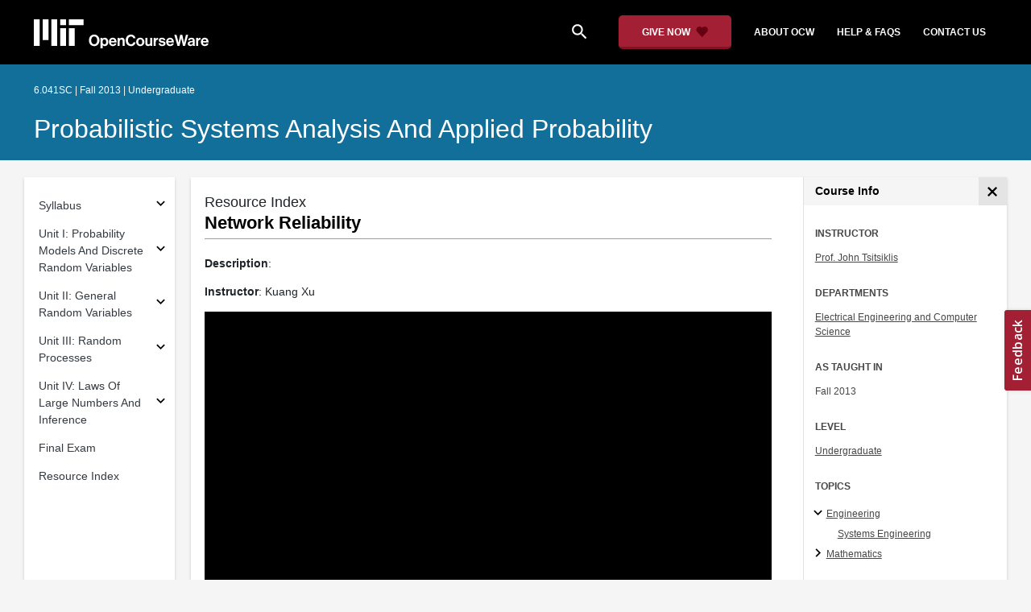

--- FILE ---
content_type: text/html
request_url: https://ocw.mit.edu/courses/6-041sc-probabilistic-systems-analysis-and-applied-probability-fall-2013/resources/network-reliability-1/
body_size: 13687
content:
<!doctype html>
<html lang="en">
<head>
  
    
    <script>(function(w,d,s,l,i){w[l]=w[l]||[];w[l].push({'gtm.start':
    new Date().getTime(),event:'gtm.js'});var f=d.getElementsByTagName(s)[0],
    j=d.createElement(s),dl=l!='dataLayer'?'&l='+l:'';j.async=true;j.src=
    'https://www.googletagmanager.com/gtm.js?id='+i+dl;f.parentNode.insertBefore(j,f);
    })(window,document,'script','dataLayer','GTM-NMQZ25T');</script>
    
  
  


    
    <link href="/static_shared/css/course_v2.3e66d.css" rel="stylesheet">
    

    
    <link href="/static_shared/css/common.3e66d.css" rel="stylesheet">
    

  
  <meta charset="utf-8">
  <meta name="viewport" content="width=device-width, initial-scale=1, viewport-fit=cover">
  <meta name="description" content="MIT OpenCourseWare is a web based publication of virtually all MIT course content. OCW is open and available to the world and is a permanent MIT activity">
  <meta name="keywords" content="opencourseware,MIT OCW,courseware,MIT opencourseware,Free Courses,class notes,class syllabus,class materials,tutorials,online courses,MIT courses">
  
  <meta property="og:site_name" content="MIT OpenCourseWare">
  <meta property="og:type" content="website" />
  <meta property="og:url" content="https://ocw.mit.edu/courses/6-041sc-probabilistic-systems-analysis-and-applied-probability-fall-2013/resources/network-reliability-1/" />
  <meta property="og:title" content="Network Reliability | Probabilistic Systems Analysis and Applied Probability | Electrical Engineering and Computer Science | MIT OpenCourseWare" />
  <meta property="og:description" content="MIT OpenCourseWare is a web based publication of virtually all MIT course content. OCW is open and available to the world and is a permanent MIT activity" />

  

<meta property="og:image" content="https://ocw.mit.edu/courses/6-041sc-probabilistic-systems-analysis-and-applied-probability-fall-2013/b0d2d1dd8f89cb4bbb4870f857dcdeed_6-041SCf13.jpg" />
<meta name="twitter:card" content="summary_large_image" />
<meta name="twitter:site" content="@mitocw" />
<meta name="twitter:image:src" content="https://ocw.mit.edu/courses/6-041sc-probabilistic-systems-analysis-and-applied-probability-fall-2013/b0d2d1dd8f89cb4bbb4870f857dcdeed_6-041SCf13.jpg" />

  <link rel="canonical" href="https://ocw.mit.edu/courses/6-041sc-probabilistic-systems-analysis-and-applied-probability-fall-2013/resources/network-reliability-1/" />

  <script type="application/ld+json">
      {
        "@context": "http://schema.org/",
        "@type" : "WebPage",
        "name": "MIT OpenCourseWare",
        "description": "MIT OpenCourseWare is a web based publication of virtually all MIT course content. OCW is open and available to the world and is a permanent MIT activity",
        "license": "http://creativecommons.org/licenses/by-nc-sa/4.0/",
        "publisher": {
          "@type": "CollegeOrUniversity",
          "name": "MIT OpenCourseWare"
        }
      }
  </script>

  <title>Network Reliability | Probabilistic Systems Analysis and Applied Probability | Electrical Engineering and Computer Science | MIT OpenCourseWare</title>
  <style>
  @font-face {
    font-family: 'Material Icons';
    font-style: normal;
    font-weight: 400;
    src: local('Material Icons'),
      local('MaterialIcons-Regular'),
      url(/static_shared/fonts/MaterialIcons-Regular.subset.504c7f0c308e930e9255.woff2) format('woff2'),
      url(/static_shared/fonts/MaterialIcons-Regular.subset.1f8f08f2bf0d6e078379.woff) format('woff'),
      url(/static_shared/fonts/MaterialIcons-Regular.subset.aa271372671db14b34f2.ttf) format('truetype');
  }
  @font-face {
    font-family: 'Material Icons Round';
    font-style: normal;
    font-weight: 400;
    src: local("MaterialIcons-Round"),
    url(/static_shared/fonts/MaterialIconsRound-Regular.subset.7154eae1d0e60e0dabe4.woff2) format('woff2');
  }
  @font-face {
    font-family: 'Cardo Bold';
    font-style: normal;
    font-weight: bold;
    src: local('Cardo'),
      local('Cardo-Bold'),
      url(/static_shared/fonts/Cardo-Bold.d7bf1aa6f322a64b2fc3.ttf) format('truetype');
  }
  @font-face {
    font-family: 'Cardo Italic';
    font-style: italic;
    font-weight: 400;
    src: local('Cardo'),
      local('Cardo-Italic'),
      url(/static_shared/fonts/Cardo-Italic.0935d2ebbc05be3559b1.ttf) format('truetype');
  }
  @font-face {
    font-family: 'Helvetica Light';
    font-style: normal`;
    font-weight: 400;
    src: local('Helvetica Light'),
      local('Helvetica-Light'),
      url(/static_shared/fonts/Helvetica-Light.70359849afb40079a1c8.ttf) format('truetype');
  }
  .external-link.nav-link::after {
    background-image: url('/static_shared/images/external_link.58bbdd86c00a2c146c36.svg'); 
  }
  </style>
</head>


<body class="course-home-page">
  
    
    <noscript><iframe src="https://www.googletagmanager.com/ns.html?id=GTM-NMQZ25T"
    height="0" width="0" style="display:none;visibility:hidden"></iframe></noscript>
    
  
  <div class="overflow-auto">
    <span class="course-header">
    <div
  id="mobile-course-nav"
  class="navbar-offcanvas offcanvas-toggle offcanvas-toggle-close medium-and-below-only drawer">
  <h3 class="my-4 d-flex align-items-center justify-content-between">
    Browse Course Material
    <button
      class="btn"
      type="button"
      aria-label="Close Course Menu"
      onclick="$('#mobile-course-nav-toggle').click();"
      id="close-mobile-course-menu-button"
      >
      <img
        src="/static_shared/images/close_small.b0a2684ccc0da6407a56.svg"
        alt=""
        width="12px"
      />
    </button>
  </h3>
  

<nav class="course-nav" aria-label="Course materials">
  <ul class="w-100 m-auto list-unstyled">
    
      








  


<li class="course-nav-list-item">
  <div class="course-nav-parent d-flex flex-direction-row align-items-center justify-content-between">
    <span class="course-nav-text-wrapper">
      
        <a class="text-dark nav-link"
          data-uuid="1b731b6f-4737-b89e-b0e3-58a64d24888a"
           href="/courses/6-041sc-probabilistic-systems-analysis-and-applied-probability-fall-2013/pages/syllabus/" >
          Syllabus
        </a>
      
    </span>
    
    <button
      class="course-nav-section-toggle"
      type="button"
      id="nav-button_mobile_1b731b6f-4737-b89e-b0e3-58a64d24888a"
      data-toggle="collapse"
      data-target="#nav-container_mobile_1b731b6f-4737-b89e-b0e3-58a64d24888a"
      data-uuid="1b731b6f-4737-b89e-b0e3-58a64d24888a"
      aria-controls="nav-container_mobile_1b731b6f-4737-b89e-b0e3-58a64d24888a"
      aria-expanded="false"
      aria-label="Subsections for Syllabus"
    >
      <i class="material-icons md-18" aria-hidden="true"></i>
    </button>
    
  </div>
  
  <span class="medium-and-below-only"><hr/></span>
  
  <ul
    class="course-nav-child-nav m-auto collapse"
    id="nav-container_mobile_1b731b6f-4737-b89e-b0e3-58a64d24888a"
    aria-labelledby="nav-button_mobile_1b731b6f-4737-b89e-b0e3-58a64d24888a"
  >
    
      









<li class="course-nav-list-item">
  <div class="course-nav-parent d-flex flex-direction-row align-items-center justify-content-between">
    <span class="course-nav-text-wrapper">
      
        <a class="text-dark nav-link"
          data-uuid="bf5c1b3c-4dc7-5e91-1daf-783f9a8a6f83"
           href="/courses/6-041sc-probabilistic-systems-analysis-and-applied-probability-fall-2013/pages/syllabus/meet-the-team/" >
          Meet The Team
        </a>
      
    </span>
    
  </div>
  
  <ul
    class="course-nav-child-nav m-auto collapse"
    id="nav-container_mobile_bf5c1b3c-4dc7-5e91-1daf-783f9a8a6f83"
    aria-labelledby="nav-button_mobile_bf5c1b3c-4dc7-5e91-1daf-783f9a8a6f83"
  >
    
  </ul>
</li>

    
  </ul>
</li>

    
      








  


<li class="course-nav-list-item">
  <div class="course-nav-parent d-flex flex-direction-row align-items-center justify-content-between">
    <span class="course-nav-text-wrapper">
      
        <a class="text-dark nav-link"
          data-uuid="0bc3541c-d753-28f5-062b-51cb6d40538d"
           href="/courses/6-041sc-probabilistic-systems-analysis-and-applied-probability-fall-2013/pages/unit-i/" >
          Unit I: Probability Models And Discrete Random Variables
        </a>
      
    </span>
    
    <button
      class="course-nav-section-toggle"
      type="button"
      id="nav-button_mobile_0bc3541c-d753-28f5-062b-51cb6d40538d"
      data-toggle="collapse"
      data-target="#nav-container_mobile_0bc3541c-d753-28f5-062b-51cb6d40538d"
      data-uuid="0bc3541c-d753-28f5-062b-51cb6d40538d"
      aria-controls="nav-container_mobile_0bc3541c-d753-28f5-062b-51cb6d40538d"
      aria-expanded="false"
      aria-label="Subsections for Unit I: Probability Models And Discrete Random Variables"
    >
      <i class="material-icons md-18" aria-hidden="true"></i>
    </button>
    
  </div>
  
  <span class="medium-and-below-only"><hr/></span>
  
  <ul
    class="course-nav-child-nav m-auto collapse"
    id="nav-container_mobile_0bc3541c-d753-28f5-062b-51cb6d40538d"
    aria-labelledby="nav-button_mobile_0bc3541c-d753-28f5-062b-51cb6d40538d"
  >
    
      









<li class="course-nav-list-item">
  <div class="course-nav-parent d-flex flex-direction-row align-items-center justify-content-between">
    <span class="course-nav-text-wrapper">
      
        <a class="text-dark nav-link"
          data-uuid="b7578d11-fa1c-dee6-7b78-56ce34e8db48"
           href="/courses/6-041sc-probabilistic-systems-analysis-and-applied-probability-fall-2013/pages/unit-i/lecture-1/" >
          Lecture 1
        </a>
      
    </span>
    
  </div>
  
  <ul
    class="course-nav-child-nav m-auto collapse"
    id="nav-container_mobile_b7578d11-fa1c-dee6-7b78-56ce34e8db48"
    aria-labelledby="nav-button_mobile_b7578d11-fa1c-dee6-7b78-56ce34e8db48"
  >
    
  </ul>
</li>

    
      









<li class="course-nav-list-item">
  <div class="course-nav-parent d-flex flex-direction-row align-items-center justify-content-between">
    <span class="course-nav-text-wrapper">
      
        <a class="text-dark nav-link"
          data-uuid="13d8856f-c0bc-fa17-583d-d3dd142ca31a"
           href="/courses/6-041sc-probabilistic-systems-analysis-and-applied-probability-fall-2013/pages/unit-i/lecture-2/" >
          Lecture 2
        </a>
      
    </span>
    
  </div>
  
  <ul
    class="course-nav-child-nav m-auto collapse"
    id="nav-container_mobile_13d8856f-c0bc-fa17-583d-d3dd142ca31a"
    aria-labelledby="nav-button_mobile_13d8856f-c0bc-fa17-583d-d3dd142ca31a"
  >
    
  </ul>
</li>

    
      









<li class="course-nav-list-item">
  <div class="course-nav-parent d-flex flex-direction-row align-items-center justify-content-between">
    <span class="course-nav-text-wrapper">
      
        <a class="text-dark nav-link"
          data-uuid="88ec4f7f-5a26-d2a6-d53a-cbe75f7f7929"
           href="/courses/6-041sc-probabilistic-systems-analysis-and-applied-probability-fall-2013/pages/unit-i/lecture-3/" >
          Lecture 3
        </a>
      
    </span>
    
  </div>
  
  <ul
    class="course-nav-child-nav m-auto collapse"
    id="nav-container_mobile_88ec4f7f-5a26-d2a6-d53a-cbe75f7f7929"
    aria-labelledby="nav-button_mobile_88ec4f7f-5a26-d2a6-d53a-cbe75f7f7929"
  >
    
  </ul>
</li>

    
      









<li class="course-nav-list-item">
  <div class="course-nav-parent d-flex flex-direction-row align-items-center justify-content-between">
    <span class="course-nav-text-wrapper">
      
        <a class="text-dark nav-link"
          data-uuid="108d48da-58fe-98e5-ce62-e6b1df65eefa"
           href="/courses/6-041sc-probabilistic-systems-analysis-and-applied-probability-fall-2013/pages/unit-i/lecture-4/" >
          Lecture 4
        </a>
      
    </span>
    
  </div>
  
  <ul
    class="course-nav-child-nav m-auto collapse"
    id="nav-container_mobile_108d48da-58fe-98e5-ce62-e6b1df65eefa"
    aria-labelledby="nav-button_mobile_108d48da-58fe-98e5-ce62-e6b1df65eefa"
  >
    
  </ul>
</li>

    
      









<li class="course-nav-list-item">
  <div class="course-nav-parent d-flex flex-direction-row align-items-center justify-content-between">
    <span class="course-nav-text-wrapper">
      
        <a class="text-dark nav-link"
          data-uuid="c23bebfa-7b15-d4af-7f83-d7f19b96837b"
           href="/courses/6-041sc-probabilistic-systems-analysis-and-applied-probability-fall-2013/pages/unit-i/lecture-5/" >
          Lecture 5
        </a>
      
    </span>
    
  </div>
  
  <ul
    class="course-nav-child-nav m-auto collapse"
    id="nav-container_mobile_c23bebfa-7b15-d4af-7f83-d7f19b96837b"
    aria-labelledby="nav-button_mobile_c23bebfa-7b15-d4af-7f83-d7f19b96837b"
  >
    
  </ul>
</li>

    
      









<li class="course-nav-list-item">
  <div class="course-nav-parent d-flex flex-direction-row align-items-center justify-content-between">
    <span class="course-nav-text-wrapper">
      
        <a class="text-dark nav-link"
          data-uuid="aedead42-950e-896b-b568-a4402ab05dbd"
           href="/courses/6-041sc-probabilistic-systems-analysis-and-applied-probability-fall-2013/pages/unit-i/lecture-6/" >
          Lecture 6
        </a>
      
    </span>
    
  </div>
  
  <ul
    class="course-nav-child-nav m-auto collapse"
    id="nav-container_mobile_aedead42-950e-896b-b568-a4402ab05dbd"
    aria-labelledby="nav-button_mobile_aedead42-950e-896b-b568-a4402ab05dbd"
  >
    
  </ul>
</li>

    
      









<li class="course-nav-list-item">
  <div class="course-nav-parent d-flex flex-direction-row align-items-center justify-content-between">
    <span class="course-nav-text-wrapper">
      
        <a class="text-dark nav-link"
          data-uuid="06f2cd37-cd92-3c66-ddf2-8ccade9e6a7e"
           href="/courses/6-041sc-probabilistic-systems-analysis-and-applied-probability-fall-2013/pages/unit-i/lecture-7/" >
          Lecture 7
        </a>
      
    </span>
    
  </div>
  
  <ul
    class="course-nav-child-nav m-auto collapse"
    id="nav-container_mobile_06f2cd37-cd92-3c66-ddf2-8ccade9e6a7e"
    aria-labelledby="nav-button_mobile_06f2cd37-cd92-3c66-ddf2-8ccade9e6a7e"
  >
    
  </ul>
</li>

    
      









<li class="course-nav-list-item">
  <div class="course-nav-parent d-flex flex-direction-row align-items-center justify-content-between">
    <span class="course-nav-text-wrapper">
      
        <a class="text-dark nav-link"
          data-uuid="7e3927aa-b91f-0313-0647-5e1885bc367e"
           href="/courses/6-041sc-probabilistic-systems-analysis-and-applied-probability-fall-2013/pages/unit-i/quiz-1/" >
          Quiz 1
        </a>
      
    </span>
    
  </div>
  
  <ul
    class="course-nav-child-nav m-auto collapse"
    id="nav-container_mobile_7e3927aa-b91f-0313-0647-5e1885bc367e"
    aria-labelledby="nav-button_mobile_7e3927aa-b91f-0313-0647-5e1885bc367e"
  >
    
  </ul>
</li>

    
  </ul>
</li>

    
      








  


<li class="course-nav-list-item">
  <div class="course-nav-parent d-flex flex-direction-row align-items-center justify-content-between">
    <span class="course-nav-text-wrapper">
      
        <a class="text-dark nav-link"
          data-uuid="8918d70e-c9d0-1faa-137b-3d89da76fc89"
           href="/courses/6-041sc-probabilistic-systems-analysis-and-applied-probability-fall-2013/pages/unit-ii/" >
          Unit II: General Random Variables
        </a>
      
    </span>
    
    <button
      class="course-nav-section-toggle"
      type="button"
      id="nav-button_mobile_8918d70e-c9d0-1faa-137b-3d89da76fc89"
      data-toggle="collapse"
      data-target="#nav-container_mobile_8918d70e-c9d0-1faa-137b-3d89da76fc89"
      data-uuid="8918d70e-c9d0-1faa-137b-3d89da76fc89"
      aria-controls="nav-container_mobile_8918d70e-c9d0-1faa-137b-3d89da76fc89"
      aria-expanded="false"
      aria-label="Subsections for Unit II: General Random Variables"
    >
      <i class="material-icons md-18" aria-hidden="true"></i>
    </button>
    
  </div>
  
  <span class="medium-and-below-only"><hr/></span>
  
  <ul
    class="course-nav-child-nav m-auto collapse"
    id="nav-container_mobile_8918d70e-c9d0-1faa-137b-3d89da76fc89"
    aria-labelledby="nav-button_mobile_8918d70e-c9d0-1faa-137b-3d89da76fc89"
  >
    
      









<li class="course-nav-list-item">
  <div class="course-nav-parent d-flex flex-direction-row align-items-center justify-content-between">
    <span class="course-nav-text-wrapper">
      
        <a class="text-dark nav-link"
          data-uuid="140e2988-c266-0068-4724-1f9148d8d516"
           href="/courses/6-041sc-probabilistic-systems-analysis-and-applied-probability-fall-2013/pages/unit-ii/lecture-8/" >
          Lecture 8
        </a>
      
    </span>
    
  </div>
  
  <ul
    class="course-nav-child-nav m-auto collapse"
    id="nav-container_mobile_140e2988-c266-0068-4724-1f9148d8d516"
    aria-labelledby="nav-button_mobile_140e2988-c266-0068-4724-1f9148d8d516"
  >
    
  </ul>
</li>

    
      









<li class="course-nav-list-item">
  <div class="course-nav-parent d-flex flex-direction-row align-items-center justify-content-between">
    <span class="course-nav-text-wrapper">
      
        <a class="text-dark nav-link"
          data-uuid="a18c5ed7-4174-bfa2-8380-13a303933305"
           href="/courses/6-041sc-probabilistic-systems-analysis-and-applied-probability-fall-2013/pages/unit-ii/lecture-9/" >
          Lecture 9
        </a>
      
    </span>
    
  </div>
  
  <ul
    class="course-nav-child-nav m-auto collapse"
    id="nav-container_mobile_a18c5ed7-4174-bfa2-8380-13a303933305"
    aria-labelledby="nav-button_mobile_a18c5ed7-4174-bfa2-8380-13a303933305"
  >
    
  </ul>
</li>

    
      









<li class="course-nav-list-item">
  <div class="course-nav-parent d-flex flex-direction-row align-items-center justify-content-between">
    <span class="course-nav-text-wrapper">
      
        <a class="text-dark nav-link"
          data-uuid="5d1de23e-b7c4-9423-7bfa-ababd1266729"
           href="/courses/6-041sc-probabilistic-systems-analysis-and-applied-probability-fall-2013/pages/unit-ii/lecture-10/" >
          Lecture 10
        </a>
      
    </span>
    
  </div>
  
  <ul
    class="course-nav-child-nav m-auto collapse"
    id="nav-container_mobile_5d1de23e-b7c4-9423-7bfa-ababd1266729"
    aria-labelledby="nav-button_mobile_5d1de23e-b7c4-9423-7bfa-ababd1266729"
  >
    
  </ul>
</li>

    
      









<li class="course-nav-list-item">
  <div class="course-nav-parent d-flex flex-direction-row align-items-center justify-content-between">
    <span class="course-nav-text-wrapper">
      
        <a class="text-dark nav-link"
          data-uuid="4359e52b-be89-7809-e0a4-c64ed6ae4af7"
           href="/courses/6-041sc-probabilistic-systems-analysis-and-applied-probability-fall-2013/pages/unit-ii/lecture-11/" >
          Lecture 11
        </a>
      
    </span>
    
  </div>
  
  <ul
    class="course-nav-child-nav m-auto collapse"
    id="nav-container_mobile_4359e52b-be89-7809-e0a4-c64ed6ae4af7"
    aria-labelledby="nav-button_mobile_4359e52b-be89-7809-e0a4-c64ed6ae4af7"
  >
    
  </ul>
</li>

    
      









<li class="course-nav-list-item">
  <div class="course-nav-parent d-flex flex-direction-row align-items-center justify-content-between">
    <span class="course-nav-text-wrapper">
      
        <a class="text-dark nav-link"
          data-uuid="d2fb21e5-831b-05e6-e0e1-5720b8f29dba"
           href="/courses/6-041sc-probabilistic-systems-analysis-and-applied-probability-fall-2013/pages/unit-ii/lecture-12/" >
          Lecture 12
        </a>
      
    </span>
    
  </div>
  
  <ul
    class="course-nav-child-nav m-auto collapse"
    id="nav-container_mobile_d2fb21e5-831b-05e6-e0e1-5720b8f29dba"
    aria-labelledby="nav-button_mobile_d2fb21e5-831b-05e6-e0e1-5720b8f29dba"
  >
    
  </ul>
</li>

    
      









<li class="course-nav-list-item">
  <div class="course-nav-parent d-flex flex-direction-row align-items-center justify-content-between">
    <span class="course-nav-text-wrapper">
      
        <a class="text-dark nav-link"
          data-uuid="6fa0388f-081f-b91b-7c60-7bf0b0f6197d"
           href="/courses/6-041sc-probabilistic-systems-analysis-and-applied-probability-fall-2013/pages/unit-ii/quiz-2/" >
          Quiz 2
        </a>
      
    </span>
    
  </div>
  
  <ul
    class="course-nav-child-nav m-auto collapse"
    id="nav-container_mobile_6fa0388f-081f-b91b-7c60-7bf0b0f6197d"
    aria-labelledby="nav-button_mobile_6fa0388f-081f-b91b-7c60-7bf0b0f6197d"
  >
    
  </ul>
</li>

    
  </ul>
</li>

    
      








  


<li class="course-nav-list-item">
  <div class="course-nav-parent d-flex flex-direction-row align-items-center justify-content-between">
    <span class="course-nav-text-wrapper">
      
        <a class="text-dark nav-link"
          data-uuid="a407050c-bd3a-de7c-ddf4-8a582ba1ed50"
           href="/courses/6-041sc-probabilistic-systems-analysis-and-applied-probability-fall-2013/pages/unit-iii/" >
          Unit III: Random Processes
        </a>
      
    </span>
    
    <button
      class="course-nav-section-toggle"
      type="button"
      id="nav-button_mobile_a407050c-bd3a-de7c-ddf4-8a582ba1ed50"
      data-toggle="collapse"
      data-target="#nav-container_mobile_a407050c-bd3a-de7c-ddf4-8a582ba1ed50"
      data-uuid="a407050c-bd3a-de7c-ddf4-8a582ba1ed50"
      aria-controls="nav-container_mobile_a407050c-bd3a-de7c-ddf4-8a582ba1ed50"
      aria-expanded="false"
      aria-label="Subsections for Unit III: Random Processes"
    >
      <i class="material-icons md-18" aria-hidden="true"></i>
    </button>
    
  </div>
  
  <span class="medium-and-below-only"><hr/></span>
  
  <ul
    class="course-nav-child-nav m-auto collapse"
    id="nav-container_mobile_a407050c-bd3a-de7c-ddf4-8a582ba1ed50"
    aria-labelledby="nav-button_mobile_a407050c-bd3a-de7c-ddf4-8a582ba1ed50"
  >
    
      









<li class="course-nav-list-item">
  <div class="course-nav-parent d-flex flex-direction-row align-items-center justify-content-between">
    <span class="course-nav-text-wrapper">
      
        <a class="text-dark nav-link"
          data-uuid="c2de91c2-c31e-3e16-f00c-bc8087ae8b53"
           href="/courses/6-041sc-probabilistic-systems-analysis-and-applied-probability-fall-2013/pages/unit-iii/lecture-13/" >
          Lecture 13
        </a>
      
    </span>
    
  </div>
  
  <ul
    class="course-nav-child-nav m-auto collapse"
    id="nav-container_mobile_c2de91c2-c31e-3e16-f00c-bc8087ae8b53"
    aria-labelledby="nav-button_mobile_c2de91c2-c31e-3e16-f00c-bc8087ae8b53"
  >
    
  </ul>
</li>

    
      









<li class="course-nav-list-item">
  <div class="course-nav-parent d-flex flex-direction-row align-items-center justify-content-between">
    <span class="course-nav-text-wrapper">
      
        <a class="text-dark nav-link"
          data-uuid="8e470ec3-a395-bf84-a620-8d352722d79f"
           href="/courses/6-041sc-probabilistic-systems-analysis-and-applied-probability-fall-2013/pages/unit-iii/lecture-14/" >
          Lecture 14
        </a>
      
    </span>
    
  </div>
  
  <ul
    class="course-nav-child-nav m-auto collapse"
    id="nav-container_mobile_8e470ec3-a395-bf84-a620-8d352722d79f"
    aria-labelledby="nav-button_mobile_8e470ec3-a395-bf84-a620-8d352722d79f"
  >
    
  </ul>
</li>

    
      









<li class="course-nav-list-item">
  <div class="course-nav-parent d-flex flex-direction-row align-items-center justify-content-between">
    <span class="course-nav-text-wrapper">
      
        <a class="text-dark nav-link"
          data-uuid="091b0bdf-2c56-e919-8e8d-1be1365e4db6"
           href="/courses/6-041sc-probabilistic-systems-analysis-and-applied-probability-fall-2013/pages/unit-iii/lecture-15/" >
          Lecture 15
        </a>
      
    </span>
    
  </div>
  
  <ul
    class="course-nav-child-nav m-auto collapse"
    id="nav-container_mobile_091b0bdf-2c56-e919-8e8d-1be1365e4db6"
    aria-labelledby="nav-button_mobile_091b0bdf-2c56-e919-8e8d-1be1365e4db6"
  >
    
  </ul>
</li>

    
      









<li class="course-nav-list-item">
  <div class="course-nav-parent d-flex flex-direction-row align-items-center justify-content-between">
    <span class="course-nav-text-wrapper">
      
        <a class="text-dark nav-link"
          data-uuid="8f3c76f8-cf51-30bb-1aea-bcdc51a3cfa3"
           href="/courses/6-041sc-probabilistic-systems-analysis-and-applied-probability-fall-2013/pages/unit-iii/lecture-16/" >
          Lecture 16
        </a>
      
    </span>
    
  </div>
  
  <ul
    class="course-nav-child-nav m-auto collapse"
    id="nav-container_mobile_8f3c76f8-cf51-30bb-1aea-bcdc51a3cfa3"
    aria-labelledby="nav-button_mobile_8f3c76f8-cf51-30bb-1aea-bcdc51a3cfa3"
  >
    
  </ul>
</li>

    
      









<li class="course-nav-list-item">
  <div class="course-nav-parent d-flex flex-direction-row align-items-center justify-content-between">
    <span class="course-nav-text-wrapper">
      
        <a class="text-dark nav-link"
          data-uuid="6c61e0f1-a4af-4a3b-6a5b-478304353f11"
           href="/courses/6-041sc-probabilistic-systems-analysis-and-applied-probability-fall-2013/pages/unit-iii/lecture-17/" >
          Lecture 17
        </a>
      
    </span>
    
  </div>
  
  <ul
    class="course-nav-child-nav m-auto collapse"
    id="nav-container_mobile_6c61e0f1-a4af-4a3b-6a5b-478304353f11"
    aria-labelledby="nav-button_mobile_6c61e0f1-a4af-4a3b-6a5b-478304353f11"
  >
    
  </ul>
</li>

    
      









<li class="course-nav-list-item">
  <div class="course-nav-parent d-flex flex-direction-row align-items-center justify-content-between">
    <span class="course-nav-text-wrapper">
      
        <a class="text-dark nav-link"
          data-uuid="8fbf8bfb-c4ce-ea14-c0cc-3541ace7c6a4"
           href="/courses/6-041sc-probabilistic-systems-analysis-and-applied-probability-fall-2013/pages/unit-iii/lecture-18/" >
          Lecture 18
        </a>
      
    </span>
    
  </div>
  
  <ul
    class="course-nav-child-nav m-auto collapse"
    id="nav-container_mobile_8fbf8bfb-c4ce-ea14-c0cc-3541ace7c6a4"
    aria-labelledby="nav-button_mobile_8fbf8bfb-c4ce-ea14-c0cc-3541ace7c6a4"
  >
    
  </ul>
</li>

    
  </ul>
</li>

    
      








  


<li class="course-nav-list-item">
  <div class="course-nav-parent d-flex flex-direction-row align-items-center justify-content-between">
    <span class="course-nav-text-wrapper">
      
        <a class="text-dark nav-link"
          data-uuid="fcbf3273-e11e-bbee-8eef-a7788388f87a"
           href="/courses/6-041sc-probabilistic-systems-analysis-and-applied-probability-fall-2013/pages/unit-iv/" >
          Unit IV: Laws Of Large Numbers And Inference
        </a>
      
    </span>
    
    <button
      class="course-nav-section-toggle"
      type="button"
      id="nav-button_mobile_fcbf3273-e11e-bbee-8eef-a7788388f87a"
      data-toggle="collapse"
      data-target="#nav-container_mobile_fcbf3273-e11e-bbee-8eef-a7788388f87a"
      data-uuid="fcbf3273-e11e-bbee-8eef-a7788388f87a"
      aria-controls="nav-container_mobile_fcbf3273-e11e-bbee-8eef-a7788388f87a"
      aria-expanded="false"
      aria-label="Subsections for Unit IV: Laws Of Large Numbers And Inference"
    >
      <i class="material-icons md-18" aria-hidden="true"></i>
    </button>
    
  </div>
  
  <span class="medium-and-below-only"><hr/></span>
  
  <ul
    class="course-nav-child-nav m-auto collapse"
    id="nav-container_mobile_fcbf3273-e11e-bbee-8eef-a7788388f87a"
    aria-labelledby="nav-button_mobile_fcbf3273-e11e-bbee-8eef-a7788388f87a"
  >
    
      









<li class="course-nav-list-item">
  <div class="course-nav-parent d-flex flex-direction-row align-items-center justify-content-between">
    <span class="course-nav-text-wrapper">
      
        <a class="text-dark nav-link"
          data-uuid="a7292289-e3eb-1f87-59fe-7822a15409c3"
           href="/courses/6-041sc-probabilistic-systems-analysis-and-applied-probability-fall-2013/pages/unit-iv/lecture-19/" >
          Lecture 19
        </a>
      
    </span>
    
  </div>
  
  <ul
    class="course-nav-child-nav m-auto collapse"
    id="nav-container_mobile_a7292289-e3eb-1f87-59fe-7822a15409c3"
    aria-labelledby="nav-button_mobile_a7292289-e3eb-1f87-59fe-7822a15409c3"
  >
    
  </ul>
</li>

    
      









<li class="course-nav-list-item">
  <div class="course-nav-parent d-flex flex-direction-row align-items-center justify-content-between">
    <span class="course-nav-text-wrapper">
      
        <a class="text-dark nav-link"
          data-uuid="7130cfbd-1446-2844-68da-e83bdd28e426"
           href="/courses/6-041sc-probabilistic-systems-analysis-and-applied-probability-fall-2013/pages/unit-iv/lecture-20/" >
          Lecture 20
        </a>
      
    </span>
    
  </div>
  
  <ul
    class="course-nav-child-nav m-auto collapse"
    id="nav-container_mobile_7130cfbd-1446-2844-68da-e83bdd28e426"
    aria-labelledby="nav-button_mobile_7130cfbd-1446-2844-68da-e83bdd28e426"
  >
    
  </ul>
</li>

    
      









<li class="course-nav-list-item">
  <div class="course-nav-parent d-flex flex-direction-row align-items-center justify-content-between">
    <span class="course-nav-text-wrapper">
      
        <a class="text-dark nav-link"
          data-uuid="ae332133-ad68-021b-8c11-95c3e6b70d0d"
           href="/courses/6-041sc-probabilistic-systems-analysis-and-applied-probability-fall-2013/pages/unit-iv/lecture-21/" >
          Lecture 21
        </a>
      
    </span>
    
  </div>
  
  <ul
    class="course-nav-child-nav m-auto collapse"
    id="nav-container_mobile_ae332133-ad68-021b-8c11-95c3e6b70d0d"
    aria-labelledby="nav-button_mobile_ae332133-ad68-021b-8c11-95c3e6b70d0d"
  >
    
  </ul>
</li>

    
      









<li class="course-nav-list-item">
  <div class="course-nav-parent d-flex flex-direction-row align-items-center justify-content-between">
    <span class="course-nav-text-wrapper">
      
        <a class="text-dark nav-link"
          data-uuid="38d8f7e6-57b0-d5c7-d135-07f467ed742b"
           href="/courses/6-041sc-probabilistic-systems-analysis-and-applied-probability-fall-2013/pages/unit-iv/lecture-22/" >
          Lecture 22
        </a>
      
    </span>
    
  </div>
  
  <ul
    class="course-nav-child-nav m-auto collapse"
    id="nav-container_mobile_38d8f7e6-57b0-d5c7-d135-07f467ed742b"
    aria-labelledby="nav-button_mobile_38d8f7e6-57b0-d5c7-d135-07f467ed742b"
  >
    
  </ul>
</li>

    
      









<li class="course-nav-list-item">
  <div class="course-nav-parent d-flex flex-direction-row align-items-center justify-content-between">
    <span class="course-nav-text-wrapper">
      
        <a class="text-dark nav-link"
          data-uuid="eadd11a6-d653-17c5-f7d8-eae998cdc5e6"
           href="/courses/6-041sc-probabilistic-systems-analysis-and-applied-probability-fall-2013/pages/unit-iv/lecture-23/" >
          Lecture 23
        </a>
      
    </span>
    
  </div>
  
  <ul
    class="course-nav-child-nav m-auto collapse"
    id="nav-container_mobile_eadd11a6-d653-17c5-f7d8-eae998cdc5e6"
    aria-labelledby="nav-button_mobile_eadd11a6-d653-17c5-f7d8-eae998cdc5e6"
  >
    
  </ul>
</li>

    
      









<li class="course-nav-list-item">
  <div class="course-nav-parent d-flex flex-direction-row align-items-center justify-content-between">
    <span class="course-nav-text-wrapper">
      
        <a class="text-dark nav-link"
          data-uuid="29dea00b-5d03-c47e-e671-3d65b06ab496"
           href="/courses/6-041sc-probabilistic-systems-analysis-and-applied-probability-fall-2013/pages/unit-iv/lecture-24/" >
          Lecture 24
        </a>
      
    </span>
    
  </div>
  
  <ul
    class="course-nav-child-nav m-auto collapse"
    id="nav-container_mobile_29dea00b-5d03-c47e-e671-3d65b06ab496"
    aria-labelledby="nav-button_mobile_29dea00b-5d03-c47e-e671-3d65b06ab496"
  >
    
  </ul>
</li>

    
      









<li class="course-nav-list-item">
  <div class="course-nav-parent d-flex flex-direction-row align-items-center justify-content-between">
    <span class="course-nav-text-wrapper">
      
        <a class="text-dark nav-link"
          data-uuid="954792d8-6c4c-0407-b8df-99d7c887dade"
           href="/courses/6-041sc-probabilistic-systems-analysis-and-applied-probability-fall-2013/pages/unit-iv/lecture-25/" >
          Lecture 25
        </a>
      
    </span>
    
  </div>
  
  <ul
    class="course-nav-child-nav m-auto collapse"
    id="nav-container_mobile_954792d8-6c4c-0407-b8df-99d7c887dade"
    aria-labelledby="nav-button_mobile_954792d8-6c4c-0407-b8df-99d7c887dade"
  >
    
  </ul>
</li>

    
  </ul>
</li>

    
      









<li class="course-nav-list-item">
  <div class="course-nav-parent d-flex flex-direction-row align-items-center justify-content-between">
    <span class="course-nav-text-wrapper">
      
        <a class="text-dark nav-link"
          data-uuid="fc5aa2e6-faa1-b7bf-7cc5-be22b6e4d8e0"
           href="/courses/6-041sc-probabilistic-systems-analysis-and-applied-probability-fall-2013/pages/final-exam/" >
          Final Exam
        </a>
      
    </span>
    
  </div>
  
  <span class="medium-and-below-only"><hr/></span>
  
  <ul
    class="course-nav-child-nav m-auto collapse"
    id="nav-container_mobile_fc5aa2e6-faa1-b7bf-7cc5-be22b6e4d8e0"
    aria-labelledby="nav-button_mobile_fc5aa2e6-faa1-b7bf-7cc5-be22b6e4d8e0"
  >
    
  </ul>
</li>

    
      









<li class="course-nav-list-item">
  <div class="course-nav-parent d-flex flex-direction-row align-items-center justify-content-between">
    <span class="course-nav-text-wrapper">
      
        <a class="text-dark nav-link"
          data-uuid="ae41cdf6-4102-6e80-720a-f98f3a837b7b"
           href="/courses/6-041sc-probabilistic-systems-analysis-and-applied-probability-fall-2013/pages/resource-index/" >
          Resource Index
        </a>
      
    </span>
    
  </div>
  
  <span class="medium-and-below-only"><hr/></span>
  
  <ul
    class="course-nav-child-nav m-auto collapse"
    id="nav-container_mobile_ae41cdf6-4102-6e80-720a-f98f3a837b7b"
    aria-labelledby="nav-button_mobile_ae41cdf6-4102-6e80-720a-f98f3a837b7b"
  >
    
  </ul>
</li>

    
  </ul>
</nav>

</div>

    <div
  id="course-info-drawer"
  class="bg-faded pt-3 bg-light navbar-offcanvas navbar-offcanvas-right medium-and-below-only drawer"
>
  <div class="col-12">
    <button
      class="btn close-mobile-course-info"
      type="button"
      aria-label="Close Course Info"
      onclick="$('#mobile-course-info-toggle').click();"
      id="close-mobile-course-info-button"
      >
      <img
        class=""
        src="/static_shared/images/close_small.b0a2684ccc0da6407a56.svg"
        alt=""
        width="12px"
      />
    </button>
  </div>
    

<div class="course-info">
  <div class="course-detail-title bg-light-gray">
    <h2 class="font-black py-1 pl-3 m-0">
      Course Info
    </h2>
  </div>
  <div class="px-3 mt-4">
    <div class="row">
      <div class="col-12 ">
        
        <div class="">
          
          <h5 class="panel-course-info-title ">
            Instructor
            </h5>
          <div class="course-info-content panel-course-info-text">
            




<ul class="list-unstyled m-0">
  
  
  
    
  
  <li>
    <a   class="course-info-instructor strip-link-offline"    href="/search/?q=Prof.&#43;John&#43;Tsitsiklis"  >Prof. John Tsitsiklis</a>
  </li>
  
</ul>


          </div>
        </div>
        
        
          
          
            <div class="mt-4">
              <h5 class="panel-course-info-title ">
                Departments
              </h5>
              <div class="course-info-content panel-course-info-text">
                




<ul class="list-unstyled m-0">
  
  
  
    
  
  <li>
    <a   class="course-info-department strip-link-offline"    href="/search/?d=Electrical&#43;Engineering&#43;and&#43;Computer&#43;Science"  >Electrical Engineering and Computer Science</a>
  </li>
  
</ul>


              </div>
            </div>
          
         
        
        <div class="mt-4">
          <h5 class="panel-course-info-title ">
            As Taught In
          </h5>
          <div class="course-info-content panel-course-info-text">
            Fall
            
              2013
            
          </div>
        </div>

        <div class="mt-4">
          <h5 class="panel-course-info-title ">
            Level
          </h5>
          <div class="course-info-content panel-course-info-text">
            
              
                <a   class=" strip-link-offline"    href="/search/?l=Undergraduate"  >Undergraduate</a><br />
              
            
          </div>
        </div>
        
      </div>

      
    </div>
  </div>
</div>

  





<div class=" mt-4">
  <h5 class="panel-course-info-title ">
    Topics
  </h5>
  <ul class="list-unstyled pb-2 m-0 panel-course-info-text">
      <li>








<div class="position-relative pt-1 pb-1 pl-4 ml-n2 ">
  
  <button
    type="button"
    class="topic-toggle border-0 bg-transparent pl-0"
    data-target="#subtopic-container_mobile_0"
    data-toggle="collapse"
    aria-controls="subtopic-container_mobile_0"
    aria-expanded="true"
    aria-label="Engineering subtopics"
  >
    <i aria-hidden="true" class="material-icons"></i>
  </button>
  
  <span class="topic-text-wrapper">
    <a   class="text-black course-info-topic strip-link-offline"    href="/search/?t=Engineering"  >Engineering</a></span>
</div>

<ul
  class="pl-4 subtopic-container collapse show list-unstyled"
  id="subtopic-container_mobile_0"
  aria-label="Subtopics"
>
  
  
  
  <li>
    <div class="position-relative pt-1 pb-1  pl-2 ">
      
      <span class="topic-text-wrapper">
        
        <a   class="text-black course-info-topic strip-link-offline"    href="/search/?t=Systems&#43;Engineering"  >Systems Engineering</a></span>
    </div>
    <ul
      class="collapse show list-unstyled"
      id="speciality-container_mobile_0_0"
      aria-label="Specialties"
    >
      
    </ul>
    
  </li>
  
</ul>

</li>
      <li>








<div class="position-relative pt-1 pb-1 pl-4 ml-n2 ">
  
  <button
    type="button"
    class="topic-toggle border-0 bg-transparent pl-0"
    data-target="#subtopic-container_mobile_1"
    data-toggle="collapse"
    aria-controls="subtopic-container_mobile_1"
    aria-expanded="false"
    aria-label="Mathematics subtopics"
  >
    <i aria-hidden="true" class="material-icons"></i>
  </button>
  
  <span class="topic-text-wrapper">
    <a   class="text-black course-info-topic strip-link-offline"    href="/search/?t=Mathematics"  >Mathematics</a></span>
</div>

<ul
  class="pl-4 subtopic-container collapse list-unstyled"
  id="subtopic-container_mobile_1"
  aria-label="Subtopics"
>
  
  
  
  <li>
    <div class="position-relative pt-1 pb-1  pl-2 ">
      
      <span class="topic-text-wrapper">
        
        <a   class="text-black course-info-topic strip-link-offline"    href="/search/?t=Discrete&#43;Mathematics"  >Discrete Mathematics</a></span>
    </div>
    <ul
      class="collapse list-unstyled"
      id="speciality-container_mobile_1_0"
      aria-label="Specialties"
    >
      
    </ul>
    
  </li>
  
  
  <li>
    <div class="position-relative pt-1 pb-1  pl-2 ">
      
      <span class="topic-text-wrapper">
        
        <a   class="text-black course-info-topic strip-link-offline"    href="/search/?t=Probability&#43;and&#43;Statistics"  >Probability and Statistics</a></span>
    </div>
    <ul
      class="collapse list-unstyled"
      id="speciality-container_mobile_1_1"
      aria-label="Specialties"
    >
      
    </ul>
    
  </li>
  
</ul>

</li>
      
  </ul>
</div>

  



<div class="">
  <h5 class="course-detail-title panel-course-info-title mt-3">
    Learning Resource Types
  </h5>
  <div>
    <div class="row d-inline m-0">
      
        <div class="panel-course-info-text my-2">
          

<div class="">
  <div class="d-flex">
    <i aria-hidden="true" class="material-icons pr-1">theaters</i>
    <span>Lecture Videos</span>
  </div>
</div>

        </div>
      
        <div class="panel-course-info-text my-2">
          

<div class="">
  <div class="d-flex">
    <i aria-hidden="true" class="material-icons pr-1">theaters</i>
    <span>Problem-solving Videos</span>
  </div>
</div>

        </div>
      
        <div class="panel-course-info-text my-2">
          

<div class="">
  <div class="d-flex">
    <i aria-hidden="true" class="material-icons pr-1">grading</i>
    <span>Exams with Solutions</span>
  </div>
</div>

        </div>
      
        <div class="panel-course-info-text my-2">
          

<div class="">
  <div class="d-flex">
    <i aria-hidden="true" class="material-icons pr-1">assignment</i>
    <span>Problem Sets</span>
  </div>
</div>

        </div>
      
        <div class="panel-course-info-text my-2">
          

<div class="">
  <div class="d-flex">
    <i aria-hidden="true" class="material-icons pr-1">assignment_turned_in</i>
    <span>Problem Set Solutions</span>
  </div>
</div>

        </div>
      
    </div>
  </div>
</div>


  <hr>
<div class="pb-3">
  <a class="download-course-link-button btn btn-outline-primary btn-link link-button text-decoration-none px-4 py-2"
    role="button"
    href="/courses/6-041sc-probabilistic-systems-analysis-and-applied-probability-fall-2013/download">
    <div class="text-center w-100">Download Course</div>
  </a>
</div>
</div>

    





<div id="mobile-header" class="position-relative bg-black medium-and-below-only">
  <nav class="navbar navbar-expand-lg navbar-dark bg-black d-flex">
    <button
      class="navbar-toggler"
      type="button"
      data-toggle="collapse"
      data-target="#navbarSupportedContent"
      aria-controls="navbarSupportedContent"
      aria-expanded="false"
      aria-label="Toggle navigation"
    >
      <i class="material-icons display-4 text-white align-bottom">menu</i>
    </button>
    <div class="mx-auto">
      <a href="/">
        <img width="200" src="/static_shared/images/ocw_logo_white.cabdc9a745b03db3dad4.svg" alt="MIT OpenCourseWare"/>
      </a>
    </div>
    <div class="user-menu-container"></div>
    <div class="collapse navbar-collapse" id="navbarSupportedContent">
      <ul class="navbar-nav mr-auto pl-2 pt-2">
        <li class="nav-item">
  
  
    <a class="nav-link search-icon text-white pr-6" href="/search/">
      <i class="material-icons">search</i>
    </a>
  
</li>
        <li class="nav-item">
          <a   class="nav-link"    href="https://giving.mit.edu/give/to/ocw/?utm_source=ocw&amp;utm_medium=homepage_banner&amp;utm_campaign=nextgen_home"  >Give Now</a>
        </li>
        <li class="nav-item">
          <a   class="nav-link"    href="/about"  >About OCW</a>
        </li>
        <li class="nav-item">
          <a   class="nav-link"   target="_blank"   href="https://mitocw.zendesk.com/hc/en-us"  >Help &amp; Faqs</a>
        </li>
        <li class="nav-item">
          <a   class="nav-link"    href="/contact"  >Contact Us</a>
        </li>
      </ul>
    </div>
  </nav>
</div>


<div id="desktop-header">
  <div class="contents">
    <div class="left">
      <div class="ocw-logo">
        <a href="/">
          <img src="/static_shared/images/ocw_logo_white.cabdc9a745b03db3dad4.svg" alt="MIT OpenCourseWare" />
        </a>
      </div>
    </div>
    <div class="right">
      
  
  
    <a class="nav-link search-icon text-white pr-6" href="/search/">
      <i class="material-icons">search</i>
    </a>
  

      <a class="give-button text-white text-decoration-none font-weight-bold small-link d-flex align-items-center" aria-label="Give Now - Donate to MIT OpenCourseWare" href="https://giving.mit.edu/give/to/ocw/?utm_source=ocw&amp;utm_medium=homepage_banner&amp;utm_campaign=nextgen_home">
        <span class="m-0 pr-2">GIVE NOW</span>
        <img src="/static_shared/images/heart_burgundy.e7c8635e8cc6538b89fa.svg" class="heart-burgundy" alt="" />
      </a>
      <a   class="text-white text-decoration-none font-weight-bold pl-5 pr-3 py-2"    href="/about"  >about ocw</a>
      <a   class="text-white text-decoration-none font-weight-bold px-3 py-2"   target="_blank"   href="https://mitocw.zendesk.com/hc/en-us"  >help &amp; faqs</a>
      <a   class="text-white text-decoration-none font-weight-bold px-3 py-2"    href="/contact"  >contact us</a>
      <div class="user-menu-container"></div>
    </div>
  </div>
</div>

<div id="user-list-modal-container"></div>
<div id="create-user-list-modal-container"></div>
    </span>
    
    

<div id="course-banner" class="p-0">
  <div class="max-content-width course-banner-content m-auto py-3">
    <div class="row">
    <div class="col-11">
      
      <span class="course-number-term-detail">6.041SC | Fall 2013 | Undergraduate</span>
      <br>
      <br>
      <h1>
        <a
          class="text-capitalize m-0 text-white"
          href="/courses/6-041sc-probabilistic-systems-analysis-and-applied-probability-fall-2013/"
        >Probabilistic Systems Analysis and Applied Probability</a>
      </h1>
    </div>
    <div class="col-1"><div class="bookmark-button-container" data-resourcereadableid="6.041SC&#43;fall_2013"></div>
    </div>
    </div>
  </div>
</div>


    <div id="course-main-content">
      <div class="row">
        <div class="col-12 course-home-grid">
          <div class="medium-and-below-only">
            <div class="d-flex align-items-center mb-3">
              <div class="col-6 px-0">
                <div>
  <button
    id="mobile-course-nav-toggle"
    class="mobile-course-nav-toggle-btn d-inline-flex align-items-center offcanvas-toggle"
    data-toggle="offcanvas"
    data-target="#mobile-course-nav"
  >
    <img src="/static_shared/images/expand.a062b1c47b121e3c7e03.svg" alt=""/>
    <span class="pl-1">Menu</span>
  </button>
</div>

              </div>
              <div class="col-6 px-0">
                


  <button 
    class="btn btn-link float-right mobile-course-info-toggle-btn toggle navbar-toggle offcanvas-toggle"
    id="mobile-course-info-toggle"
    data-toggle="offcanvas" 
    data-target="#course-info-drawer">
    More Info
  </button>


              </div>
            </div>
          </div>
        </div>
      </div>
      <div class="row course-cards">
        <div class="col-2 course-home-grid large-and-above-only">  
          <div class="card">
  <div class="card-body pr-2">
    

<nav class="course-nav" aria-label="Course materials">
  <ul class="w-100 m-auto list-unstyled">
    
      








  


<li class="course-nav-list-item">
  <div class="course-nav-parent d-flex flex-direction-row align-items-center justify-content-between">
    <span class="course-nav-text-wrapper">
      
        <a class="text-dark nav-link"
          data-uuid="1b731b6f-4737-b89e-b0e3-58a64d24888a"
           href="/courses/6-041sc-probabilistic-systems-analysis-and-applied-probability-fall-2013/pages/syllabus/" >
          Syllabus
        </a>
      
    </span>
    
    <button
      class="course-nav-section-toggle"
      type="button"
      id="nav-button_desktop_1b731b6f-4737-b89e-b0e3-58a64d24888a"
      data-toggle="collapse"
      data-target="#nav-container_desktop_1b731b6f-4737-b89e-b0e3-58a64d24888a"
      data-uuid="1b731b6f-4737-b89e-b0e3-58a64d24888a"
      aria-controls="nav-container_desktop_1b731b6f-4737-b89e-b0e3-58a64d24888a"
      aria-expanded="false"
      aria-label="Subsections for Syllabus"
    >
      <i class="material-icons md-18" aria-hidden="true"></i>
    </button>
    
  </div>
  
  <span class="medium-and-below-only"><hr/></span>
  
  <ul
    class="course-nav-child-nav m-auto collapse"
    id="nav-container_desktop_1b731b6f-4737-b89e-b0e3-58a64d24888a"
    aria-labelledby="nav-button_desktop_1b731b6f-4737-b89e-b0e3-58a64d24888a"
  >
    
      









<li class="course-nav-list-item">
  <div class="course-nav-parent d-flex flex-direction-row align-items-center justify-content-between">
    <span class="course-nav-text-wrapper">
      
        <a class="text-dark nav-link"
          data-uuid="bf5c1b3c-4dc7-5e91-1daf-783f9a8a6f83"
           href="/courses/6-041sc-probabilistic-systems-analysis-and-applied-probability-fall-2013/pages/syllabus/meet-the-team/" >
          Meet The Team
        </a>
      
    </span>
    
  </div>
  
  <ul
    class="course-nav-child-nav m-auto collapse"
    id="nav-container_desktop_bf5c1b3c-4dc7-5e91-1daf-783f9a8a6f83"
    aria-labelledby="nav-button_desktop_bf5c1b3c-4dc7-5e91-1daf-783f9a8a6f83"
  >
    
  </ul>
</li>

    
  </ul>
</li>

    
      








  


<li class="course-nav-list-item">
  <div class="course-nav-parent d-flex flex-direction-row align-items-center justify-content-between">
    <span class="course-nav-text-wrapper">
      
        <a class="text-dark nav-link"
          data-uuid="0bc3541c-d753-28f5-062b-51cb6d40538d"
           href="/courses/6-041sc-probabilistic-systems-analysis-and-applied-probability-fall-2013/pages/unit-i/" >
          Unit I: Probability Models And Discrete Random Variables
        </a>
      
    </span>
    
    <button
      class="course-nav-section-toggle"
      type="button"
      id="nav-button_desktop_0bc3541c-d753-28f5-062b-51cb6d40538d"
      data-toggle="collapse"
      data-target="#nav-container_desktop_0bc3541c-d753-28f5-062b-51cb6d40538d"
      data-uuid="0bc3541c-d753-28f5-062b-51cb6d40538d"
      aria-controls="nav-container_desktop_0bc3541c-d753-28f5-062b-51cb6d40538d"
      aria-expanded="false"
      aria-label="Subsections for Unit I: Probability Models And Discrete Random Variables"
    >
      <i class="material-icons md-18" aria-hidden="true"></i>
    </button>
    
  </div>
  
  <span class="medium-and-below-only"><hr/></span>
  
  <ul
    class="course-nav-child-nav m-auto collapse"
    id="nav-container_desktop_0bc3541c-d753-28f5-062b-51cb6d40538d"
    aria-labelledby="nav-button_desktop_0bc3541c-d753-28f5-062b-51cb6d40538d"
  >
    
      









<li class="course-nav-list-item">
  <div class="course-nav-parent d-flex flex-direction-row align-items-center justify-content-between">
    <span class="course-nav-text-wrapper">
      
        <a class="text-dark nav-link"
          data-uuid="b7578d11-fa1c-dee6-7b78-56ce34e8db48"
           href="/courses/6-041sc-probabilistic-systems-analysis-and-applied-probability-fall-2013/pages/unit-i/lecture-1/" >
          Lecture 1
        </a>
      
    </span>
    
  </div>
  
  <ul
    class="course-nav-child-nav m-auto collapse"
    id="nav-container_desktop_b7578d11-fa1c-dee6-7b78-56ce34e8db48"
    aria-labelledby="nav-button_desktop_b7578d11-fa1c-dee6-7b78-56ce34e8db48"
  >
    
  </ul>
</li>

    
      









<li class="course-nav-list-item">
  <div class="course-nav-parent d-flex flex-direction-row align-items-center justify-content-between">
    <span class="course-nav-text-wrapper">
      
        <a class="text-dark nav-link"
          data-uuid="13d8856f-c0bc-fa17-583d-d3dd142ca31a"
           href="/courses/6-041sc-probabilistic-systems-analysis-and-applied-probability-fall-2013/pages/unit-i/lecture-2/" >
          Lecture 2
        </a>
      
    </span>
    
  </div>
  
  <ul
    class="course-nav-child-nav m-auto collapse"
    id="nav-container_desktop_13d8856f-c0bc-fa17-583d-d3dd142ca31a"
    aria-labelledby="nav-button_desktop_13d8856f-c0bc-fa17-583d-d3dd142ca31a"
  >
    
  </ul>
</li>

    
      









<li class="course-nav-list-item">
  <div class="course-nav-parent d-flex flex-direction-row align-items-center justify-content-between">
    <span class="course-nav-text-wrapper">
      
        <a class="text-dark nav-link"
          data-uuid="88ec4f7f-5a26-d2a6-d53a-cbe75f7f7929"
           href="/courses/6-041sc-probabilistic-systems-analysis-and-applied-probability-fall-2013/pages/unit-i/lecture-3/" >
          Lecture 3
        </a>
      
    </span>
    
  </div>
  
  <ul
    class="course-nav-child-nav m-auto collapse"
    id="nav-container_desktop_88ec4f7f-5a26-d2a6-d53a-cbe75f7f7929"
    aria-labelledby="nav-button_desktop_88ec4f7f-5a26-d2a6-d53a-cbe75f7f7929"
  >
    
  </ul>
</li>

    
      









<li class="course-nav-list-item">
  <div class="course-nav-parent d-flex flex-direction-row align-items-center justify-content-between">
    <span class="course-nav-text-wrapper">
      
        <a class="text-dark nav-link"
          data-uuid="108d48da-58fe-98e5-ce62-e6b1df65eefa"
           href="/courses/6-041sc-probabilistic-systems-analysis-and-applied-probability-fall-2013/pages/unit-i/lecture-4/" >
          Lecture 4
        </a>
      
    </span>
    
  </div>
  
  <ul
    class="course-nav-child-nav m-auto collapse"
    id="nav-container_desktop_108d48da-58fe-98e5-ce62-e6b1df65eefa"
    aria-labelledby="nav-button_desktop_108d48da-58fe-98e5-ce62-e6b1df65eefa"
  >
    
  </ul>
</li>

    
      









<li class="course-nav-list-item">
  <div class="course-nav-parent d-flex flex-direction-row align-items-center justify-content-between">
    <span class="course-nav-text-wrapper">
      
        <a class="text-dark nav-link"
          data-uuid="c23bebfa-7b15-d4af-7f83-d7f19b96837b"
           href="/courses/6-041sc-probabilistic-systems-analysis-and-applied-probability-fall-2013/pages/unit-i/lecture-5/" >
          Lecture 5
        </a>
      
    </span>
    
  </div>
  
  <ul
    class="course-nav-child-nav m-auto collapse"
    id="nav-container_desktop_c23bebfa-7b15-d4af-7f83-d7f19b96837b"
    aria-labelledby="nav-button_desktop_c23bebfa-7b15-d4af-7f83-d7f19b96837b"
  >
    
  </ul>
</li>

    
      









<li class="course-nav-list-item">
  <div class="course-nav-parent d-flex flex-direction-row align-items-center justify-content-between">
    <span class="course-nav-text-wrapper">
      
        <a class="text-dark nav-link"
          data-uuid="aedead42-950e-896b-b568-a4402ab05dbd"
           href="/courses/6-041sc-probabilistic-systems-analysis-and-applied-probability-fall-2013/pages/unit-i/lecture-6/" >
          Lecture 6
        </a>
      
    </span>
    
  </div>
  
  <ul
    class="course-nav-child-nav m-auto collapse"
    id="nav-container_desktop_aedead42-950e-896b-b568-a4402ab05dbd"
    aria-labelledby="nav-button_desktop_aedead42-950e-896b-b568-a4402ab05dbd"
  >
    
  </ul>
</li>

    
      









<li class="course-nav-list-item">
  <div class="course-nav-parent d-flex flex-direction-row align-items-center justify-content-between">
    <span class="course-nav-text-wrapper">
      
        <a class="text-dark nav-link"
          data-uuid="06f2cd37-cd92-3c66-ddf2-8ccade9e6a7e"
           href="/courses/6-041sc-probabilistic-systems-analysis-and-applied-probability-fall-2013/pages/unit-i/lecture-7/" >
          Lecture 7
        </a>
      
    </span>
    
  </div>
  
  <ul
    class="course-nav-child-nav m-auto collapse"
    id="nav-container_desktop_06f2cd37-cd92-3c66-ddf2-8ccade9e6a7e"
    aria-labelledby="nav-button_desktop_06f2cd37-cd92-3c66-ddf2-8ccade9e6a7e"
  >
    
  </ul>
</li>

    
      









<li class="course-nav-list-item">
  <div class="course-nav-parent d-flex flex-direction-row align-items-center justify-content-between">
    <span class="course-nav-text-wrapper">
      
        <a class="text-dark nav-link"
          data-uuid="7e3927aa-b91f-0313-0647-5e1885bc367e"
           href="/courses/6-041sc-probabilistic-systems-analysis-and-applied-probability-fall-2013/pages/unit-i/quiz-1/" >
          Quiz 1
        </a>
      
    </span>
    
  </div>
  
  <ul
    class="course-nav-child-nav m-auto collapse"
    id="nav-container_desktop_7e3927aa-b91f-0313-0647-5e1885bc367e"
    aria-labelledby="nav-button_desktop_7e3927aa-b91f-0313-0647-5e1885bc367e"
  >
    
  </ul>
</li>

    
  </ul>
</li>

    
      








  


<li class="course-nav-list-item">
  <div class="course-nav-parent d-flex flex-direction-row align-items-center justify-content-between">
    <span class="course-nav-text-wrapper">
      
        <a class="text-dark nav-link"
          data-uuid="8918d70e-c9d0-1faa-137b-3d89da76fc89"
           href="/courses/6-041sc-probabilistic-systems-analysis-and-applied-probability-fall-2013/pages/unit-ii/" >
          Unit II: General Random Variables
        </a>
      
    </span>
    
    <button
      class="course-nav-section-toggle"
      type="button"
      id="nav-button_desktop_8918d70e-c9d0-1faa-137b-3d89da76fc89"
      data-toggle="collapse"
      data-target="#nav-container_desktop_8918d70e-c9d0-1faa-137b-3d89da76fc89"
      data-uuid="8918d70e-c9d0-1faa-137b-3d89da76fc89"
      aria-controls="nav-container_desktop_8918d70e-c9d0-1faa-137b-3d89da76fc89"
      aria-expanded="false"
      aria-label="Subsections for Unit II: General Random Variables"
    >
      <i class="material-icons md-18" aria-hidden="true"></i>
    </button>
    
  </div>
  
  <span class="medium-and-below-only"><hr/></span>
  
  <ul
    class="course-nav-child-nav m-auto collapse"
    id="nav-container_desktop_8918d70e-c9d0-1faa-137b-3d89da76fc89"
    aria-labelledby="nav-button_desktop_8918d70e-c9d0-1faa-137b-3d89da76fc89"
  >
    
      









<li class="course-nav-list-item">
  <div class="course-nav-parent d-flex flex-direction-row align-items-center justify-content-between">
    <span class="course-nav-text-wrapper">
      
        <a class="text-dark nav-link"
          data-uuid="140e2988-c266-0068-4724-1f9148d8d516"
           href="/courses/6-041sc-probabilistic-systems-analysis-and-applied-probability-fall-2013/pages/unit-ii/lecture-8/" >
          Lecture 8
        </a>
      
    </span>
    
  </div>
  
  <ul
    class="course-nav-child-nav m-auto collapse"
    id="nav-container_desktop_140e2988-c266-0068-4724-1f9148d8d516"
    aria-labelledby="nav-button_desktop_140e2988-c266-0068-4724-1f9148d8d516"
  >
    
  </ul>
</li>

    
      









<li class="course-nav-list-item">
  <div class="course-nav-parent d-flex flex-direction-row align-items-center justify-content-between">
    <span class="course-nav-text-wrapper">
      
        <a class="text-dark nav-link"
          data-uuid="a18c5ed7-4174-bfa2-8380-13a303933305"
           href="/courses/6-041sc-probabilistic-systems-analysis-and-applied-probability-fall-2013/pages/unit-ii/lecture-9/" >
          Lecture 9
        </a>
      
    </span>
    
  </div>
  
  <ul
    class="course-nav-child-nav m-auto collapse"
    id="nav-container_desktop_a18c5ed7-4174-bfa2-8380-13a303933305"
    aria-labelledby="nav-button_desktop_a18c5ed7-4174-bfa2-8380-13a303933305"
  >
    
  </ul>
</li>

    
      









<li class="course-nav-list-item">
  <div class="course-nav-parent d-flex flex-direction-row align-items-center justify-content-between">
    <span class="course-nav-text-wrapper">
      
        <a class="text-dark nav-link"
          data-uuid="5d1de23e-b7c4-9423-7bfa-ababd1266729"
           href="/courses/6-041sc-probabilistic-systems-analysis-and-applied-probability-fall-2013/pages/unit-ii/lecture-10/" >
          Lecture 10
        </a>
      
    </span>
    
  </div>
  
  <ul
    class="course-nav-child-nav m-auto collapse"
    id="nav-container_desktop_5d1de23e-b7c4-9423-7bfa-ababd1266729"
    aria-labelledby="nav-button_desktop_5d1de23e-b7c4-9423-7bfa-ababd1266729"
  >
    
  </ul>
</li>

    
      









<li class="course-nav-list-item">
  <div class="course-nav-parent d-flex flex-direction-row align-items-center justify-content-between">
    <span class="course-nav-text-wrapper">
      
        <a class="text-dark nav-link"
          data-uuid="4359e52b-be89-7809-e0a4-c64ed6ae4af7"
           href="/courses/6-041sc-probabilistic-systems-analysis-and-applied-probability-fall-2013/pages/unit-ii/lecture-11/" >
          Lecture 11
        </a>
      
    </span>
    
  </div>
  
  <ul
    class="course-nav-child-nav m-auto collapse"
    id="nav-container_desktop_4359e52b-be89-7809-e0a4-c64ed6ae4af7"
    aria-labelledby="nav-button_desktop_4359e52b-be89-7809-e0a4-c64ed6ae4af7"
  >
    
  </ul>
</li>

    
      









<li class="course-nav-list-item">
  <div class="course-nav-parent d-flex flex-direction-row align-items-center justify-content-between">
    <span class="course-nav-text-wrapper">
      
        <a class="text-dark nav-link"
          data-uuid="d2fb21e5-831b-05e6-e0e1-5720b8f29dba"
           href="/courses/6-041sc-probabilistic-systems-analysis-and-applied-probability-fall-2013/pages/unit-ii/lecture-12/" >
          Lecture 12
        </a>
      
    </span>
    
  </div>
  
  <ul
    class="course-nav-child-nav m-auto collapse"
    id="nav-container_desktop_d2fb21e5-831b-05e6-e0e1-5720b8f29dba"
    aria-labelledby="nav-button_desktop_d2fb21e5-831b-05e6-e0e1-5720b8f29dba"
  >
    
  </ul>
</li>

    
      









<li class="course-nav-list-item">
  <div class="course-nav-parent d-flex flex-direction-row align-items-center justify-content-between">
    <span class="course-nav-text-wrapper">
      
        <a class="text-dark nav-link"
          data-uuid="6fa0388f-081f-b91b-7c60-7bf0b0f6197d"
           href="/courses/6-041sc-probabilistic-systems-analysis-and-applied-probability-fall-2013/pages/unit-ii/quiz-2/" >
          Quiz 2
        </a>
      
    </span>
    
  </div>
  
  <ul
    class="course-nav-child-nav m-auto collapse"
    id="nav-container_desktop_6fa0388f-081f-b91b-7c60-7bf0b0f6197d"
    aria-labelledby="nav-button_desktop_6fa0388f-081f-b91b-7c60-7bf0b0f6197d"
  >
    
  </ul>
</li>

    
  </ul>
</li>

    
      








  


<li class="course-nav-list-item">
  <div class="course-nav-parent d-flex flex-direction-row align-items-center justify-content-between">
    <span class="course-nav-text-wrapper">
      
        <a class="text-dark nav-link"
          data-uuid="a407050c-bd3a-de7c-ddf4-8a582ba1ed50"
           href="/courses/6-041sc-probabilistic-systems-analysis-and-applied-probability-fall-2013/pages/unit-iii/" >
          Unit III: Random Processes
        </a>
      
    </span>
    
    <button
      class="course-nav-section-toggle"
      type="button"
      id="nav-button_desktop_a407050c-bd3a-de7c-ddf4-8a582ba1ed50"
      data-toggle="collapse"
      data-target="#nav-container_desktop_a407050c-bd3a-de7c-ddf4-8a582ba1ed50"
      data-uuid="a407050c-bd3a-de7c-ddf4-8a582ba1ed50"
      aria-controls="nav-container_desktop_a407050c-bd3a-de7c-ddf4-8a582ba1ed50"
      aria-expanded="false"
      aria-label="Subsections for Unit III: Random Processes"
    >
      <i class="material-icons md-18" aria-hidden="true"></i>
    </button>
    
  </div>
  
  <span class="medium-and-below-only"><hr/></span>
  
  <ul
    class="course-nav-child-nav m-auto collapse"
    id="nav-container_desktop_a407050c-bd3a-de7c-ddf4-8a582ba1ed50"
    aria-labelledby="nav-button_desktop_a407050c-bd3a-de7c-ddf4-8a582ba1ed50"
  >
    
      









<li class="course-nav-list-item">
  <div class="course-nav-parent d-flex flex-direction-row align-items-center justify-content-between">
    <span class="course-nav-text-wrapper">
      
        <a class="text-dark nav-link"
          data-uuid="c2de91c2-c31e-3e16-f00c-bc8087ae8b53"
           href="/courses/6-041sc-probabilistic-systems-analysis-and-applied-probability-fall-2013/pages/unit-iii/lecture-13/" >
          Lecture 13
        </a>
      
    </span>
    
  </div>
  
  <ul
    class="course-nav-child-nav m-auto collapse"
    id="nav-container_desktop_c2de91c2-c31e-3e16-f00c-bc8087ae8b53"
    aria-labelledby="nav-button_desktop_c2de91c2-c31e-3e16-f00c-bc8087ae8b53"
  >
    
  </ul>
</li>

    
      









<li class="course-nav-list-item">
  <div class="course-nav-parent d-flex flex-direction-row align-items-center justify-content-between">
    <span class="course-nav-text-wrapper">
      
        <a class="text-dark nav-link"
          data-uuid="8e470ec3-a395-bf84-a620-8d352722d79f"
           href="/courses/6-041sc-probabilistic-systems-analysis-and-applied-probability-fall-2013/pages/unit-iii/lecture-14/" >
          Lecture 14
        </a>
      
    </span>
    
  </div>
  
  <ul
    class="course-nav-child-nav m-auto collapse"
    id="nav-container_desktop_8e470ec3-a395-bf84-a620-8d352722d79f"
    aria-labelledby="nav-button_desktop_8e470ec3-a395-bf84-a620-8d352722d79f"
  >
    
  </ul>
</li>

    
      









<li class="course-nav-list-item">
  <div class="course-nav-parent d-flex flex-direction-row align-items-center justify-content-between">
    <span class="course-nav-text-wrapper">
      
        <a class="text-dark nav-link"
          data-uuid="091b0bdf-2c56-e919-8e8d-1be1365e4db6"
           href="/courses/6-041sc-probabilistic-systems-analysis-and-applied-probability-fall-2013/pages/unit-iii/lecture-15/" >
          Lecture 15
        </a>
      
    </span>
    
  </div>
  
  <ul
    class="course-nav-child-nav m-auto collapse"
    id="nav-container_desktop_091b0bdf-2c56-e919-8e8d-1be1365e4db6"
    aria-labelledby="nav-button_desktop_091b0bdf-2c56-e919-8e8d-1be1365e4db6"
  >
    
  </ul>
</li>

    
      









<li class="course-nav-list-item">
  <div class="course-nav-parent d-flex flex-direction-row align-items-center justify-content-between">
    <span class="course-nav-text-wrapper">
      
        <a class="text-dark nav-link"
          data-uuid="8f3c76f8-cf51-30bb-1aea-bcdc51a3cfa3"
           href="/courses/6-041sc-probabilistic-systems-analysis-and-applied-probability-fall-2013/pages/unit-iii/lecture-16/" >
          Lecture 16
        </a>
      
    </span>
    
  </div>
  
  <ul
    class="course-nav-child-nav m-auto collapse"
    id="nav-container_desktop_8f3c76f8-cf51-30bb-1aea-bcdc51a3cfa3"
    aria-labelledby="nav-button_desktop_8f3c76f8-cf51-30bb-1aea-bcdc51a3cfa3"
  >
    
  </ul>
</li>

    
      









<li class="course-nav-list-item">
  <div class="course-nav-parent d-flex flex-direction-row align-items-center justify-content-between">
    <span class="course-nav-text-wrapper">
      
        <a class="text-dark nav-link"
          data-uuid="6c61e0f1-a4af-4a3b-6a5b-478304353f11"
           href="/courses/6-041sc-probabilistic-systems-analysis-and-applied-probability-fall-2013/pages/unit-iii/lecture-17/" >
          Lecture 17
        </a>
      
    </span>
    
  </div>
  
  <ul
    class="course-nav-child-nav m-auto collapse"
    id="nav-container_desktop_6c61e0f1-a4af-4a3b-6a5b-478304353f11"
    aria-labelledby="nav-button_desktop_6c61e0f1-a4af-4a3b-6a5b-478304353f11"
  >
    
  </ul>
</li>

    
      









<li class="course-nav-list-item">
  <div class="course-nav-parent d-flex flex-direction-row align-items-center justify-content-between">
    <span class="course-nav-text-wrapper">
      
        <a class="text-dark nav-link"
          data-uuid="8fbf8bfb-c4ce-ea14-c0cc-3541ace7c6a4"
           href="/courses/6-041sc-probabilistic-systems-analysis-and-applied-probability-fall-2013/pages/unit-iii/lecture-18/" >
          Lecture 18
        </a>
      
    </span>
    
  </div>
  
  <ul
    class="course-nav-child-nav m-auto collapse"
    id="nav-container_desktop_8fbf8bfb-c4ce-ea14-c0cc-3541ace7c6a4"
    aria-labelledby="nav-button_desktop_8fbf8bfb-c4ce-ea14-c0cc-3541ace7c6a4"
  >
    
  </ul>
</li>

    
  </ul>
</li>

    
      








  


<li class="course-nav-list-item">
  <div class="course-nav-parent d-flex flex-direction-row align-items-center justify-content-between">
    <span class="course-nav-text-wrapper">
      
        <a class="text-dark nav-link"
          data-uuid="fcbf3273-e11e-bbee-8eef-a7788388f87a"
           href="/courses/6-041sc-probabilistic-systems-analysis-and-applied-probability-fall-2013/pages/unit-iv/" >
          Unit IV: Laws Of Large Numbers And Inference
        </a>
      
    </span>
    
    <button
      class="course-nav-section-toggle"
      type="button"
      id="nav-button_desktop_fcbf3273-e11e-bbee-8eef-a7788388f87a"
      data-toggle="collapse"
      data-target="#nav-container_desktop_fcbf3273-e11e-bbee-8eef-a7788388f87a"
      data-uuid="fcbf3273-e11e-bbee-8eef-a7788388f87a"
      aria-controls="nav-container_desktop_fcbf3273-e11e-bbee-8eef-a7788388f87a"
      aria-expanded="false"
      aria-label="Subsections for Unit IV: Laws Of Large Numbers And Inference"
    >
      <i class="material-icons md-18" aria-hidden="true"></i>
    </button>
    
  </div>
  
  <span class="medium-and-below-only"><hr/></span>
  
  <ul
    class="course-nav-child-nav m-auto collapse"
    id="nav-container_desktop_fcbf3273-e11e-bbee-8eef-a7788388f87a"
    aria-labelledby="nav-button_desktop_fcbf3273-e11e-bbee-8eef-a7788388f87a"
  >
    
      









<li class="course-nav-list-item">
  <div class="course-nav-parent d-flex flex-direction-row align-items-center justify-content-between">
    <span class="course-nav-text-wrapper">
      
        <a class="text-dark nav-link"
          data-uuid="a7292289-e3eb-1f87-59fe-7822a15409c3"
           href="/courses/6-041sc-probabilistic-systems-analysis-and-applied-probability-fall-2013/pages/unit-iv/lecture-19/" >
          Lecture 19
        </a>
      
    </span>
    
  </div>
  
  <ul
    class="course-nav-child-nav m-auto collapse"
    id="nav-container_desktop_a7292289-e3eb-1f87-59fe-7822a15409c3"
    aria-labelledby="nav-button_desktop_a7292289-e3eb-1f87-59fe-7822a15409c3"
  >
    
  </ul>
</li>

    
      









<li class="course-nav-list-item">
  <div class="course-nav-parent d-flex flex-direction-row align-items-center justify-content-between">
    <span class="course-nav-text-wrapper">
      
        <a class="text-dark nav-link"
          data-uuid="7130cfbd-1446-2844-68da-e83bdd28e426"
           href="/courses/6-041sc-probabilistic-systems-analysis-and-applied-probability-fall-2013/pages/unit-iv/lecture-20/" >
          Lecture 20
        </a>
      
    </span>
    
  </div>
  
  <ul
    class="course-nav-child-nav m-auto collapse"
    id="nav-container_desktop_7130cfbd-1446-2844-68da-e83bdd28e426"
    aria-labelledby="nav-button_desktop_7130cfbd-1446-2844-68da-e83bdd28e426"
  >
    
  </ul>
</li>

    
      









<li class="course-nav-list-item">
  <div class="course-nav-parent d-flex flex-direction-row align-items-center justify-content-between">
    <span class="course-nav-text-wrapper">
      
        <a class="text-dark nav-link"
          data-uuid="ae332133-ad68-021b-8c11-95c3e6b70d0d"
           href="/courses/6-041sc-probabilistic-systems-analysis-and-applied-probability-fall-2013/pages/unit-iv/lecture-21/" >
          Lecture 21
        </a>
      
    </span>
    
  </div>
  
  <ul
    class="course-nav-child-nav m-auto collapse"
    id="nav-container_desktop_ae332133-ad68-021b-8c11-95c3e6b70d0d"
    aria-labelledby="nav-button_desktop_ae332133-ad68-021b-8c11-95c3e6b70d0d"
  >
    
  </ul>
</li>

    
      









<li class="course-nav-list-item">
  <div class="course-nav-parent d-flex flex-direction-row align-items-center justify-content-between">
    <span class="course-nav-text-wrapper">
      
        <a class="text-dark nav-link"
          data-uuid="38d8f7e6-57b0-d5c7-d135-07f467ed742b"
           href="/courses/6-041sc-probabilistic-systems-analysis-and-applied-probability-fall-2013/pages/unit-iv/lecture-22/" >
          Lecture 22
        </a>
      
    </span>
    
  </div>
  
  <ul
    class="course-nav-child-nav m-auto collapse"
    id="nav-container_desktop_38d8f7e6-57b0-d5c7-d135-07f467ed742b"
    aria-labelledby="nav-button_desktop_38d8f7e6-57b0-d5c7-d135-07f467ed742b"
  >
    
  </ul>
</li>

    
      









<li class="course-nav-list-item">
  <div class="course-nav-parent d-flex flex-direction-row align-items-center justify-content-between">
    <span class="course-nav-text-wrapper">
      
        <a class="text-dark nav-link"
          data-uuid="eadd11a6-d653-17c5-f7d8-eae998cdc5e6"
           href="/courses/6-041sc-probabilistic-systems-analysis-and-applied-probability-fall-2013/pages/unit-iv/lecture-23/" >
          Lecture 23
        </a>
      
    </span>
    
  </div>
  
  <ul
    class="course-nav-child-nav m-auto collapse"
    id="nav-container_desktop_eadd11a6-d653-17c5-f7d8-eae998cdc5e6"
    aria-labelledby="nav-button_desktop_eadd11a6-d653-17c5-f7d8-eae998cdc5e6"
  >
    
  </ul>
</li>

    
      









<li class="course-nav-list-item">
  <div class="course-nav-parent d-flex flex-direction-row align-items-center justify-content-between">
    <span class="course-nav-text-wrapper">
      
        <a class="text-dark nav-link"
          data-uuid="29dea00b-5d03-c47e-e671-3d65b06ab496"
           href="/courses/6-041sc-probabilistic-systems-analysis-and-applied-probability-fall-2013/pages/unit-iv/lecture-24/" >
          Lecture 24
        </a>
      
    </span>
    
  </div>
  
  <ul
    class="course-nav-child-nav m-auto collapse"
    id="nav-container_desktop_29dea00b-5d03-c47e-e671-3d65b06ab496"
    aria-labelledby="nav-button_desktop_29dea00b-5d03-c47e-e671-3d65b06ab496"
  >
    
  </ul>
</li>

    
      









<li class="course-nav-list-item">
  <div class="course-nav-parent d-flex flex-direction-row align-items-center justify-content-between">
    <span class="course-nav-text-wrapper">
      
        <a class="text-dark nav-link"
          data-uuid="954792d8-6c4c-0407-b8df-99d7c887dade"
           href="/courses/6-041sc-probabilistic-systems-analysis-and-applied-probability-fall-2013/pages/unit-iv/lecture-25/" >
          Lecture 25
        </a>
      
    </span>
    
  </div>
  
  <ul
    class="course-nav-child-nav m-auto collapse"
    id="nav-container_desktop_954792d8-6c4c-0407-b8df-99d7c887dade"
    aria-labelledby="nav-button_desktop_954792d8-6c4c-0407-b8df-99d7c887dade"
  >
    
  </ul>
</li>

    
  </ul>
</li>

    
      









<li class="course-nav-list-item">
  <div class="course-nav-parent d-flex flex-direction-row align-items-center justify-content-between">
    <span class="course-nav-text-wrapper">
      
        <a class="text-dark nav-link"
          data-uuid="fc5aa2e6-faa1-b7bf-7cc5-be22b6e4d8e0"
           href="/courses/6-041sc-probabilistic-systems-analysis-and-applied-probability-fall-2013/pages/final-exam/" >
          Final Exam
        </a>
      
    </span>
    
  </div>
  
  <span class="medium-and-below-only"><hr/></span>
  
  <ul
    class="course-nav-child-nav m-auto collapse"
    id="nav-container_desktop_fc5aa2e6-faa1-b7bf-7cc5-be22b6e4d8e0"
    aria-labelledby="nav-button_desktop_fc5aa2e6-faa1-b7bf-7cc5-be22b6e4d8e0"
  >
    
  </ul>
</li>

    
      









<li class="course-nav-list-item">
  <div class="course-nav-parent d-flex flex-direction-row align-items-center justify-content-between">
    <span class="course-nav-text-wrapper">
      
        <a class="text-dark nav-link"
          data-uuid="ae41cdf6-4102-6e80-720a-f98f3a837b7b"
           href="/courses/6-041sc-probabilistic-systems-analysis-and-applied-probability-fall-2013/pages/resource-index/" >
          Resource Index
        </a>
      
    </span>
    
  </div>
  
  <span class="medium-and-below-only"><hr/></span>
  
  <ul
    class="course-nav-child-nav m-auto collapse"
    id="nav-container_desktop_ae41cdf6-4102-6e80-720a-f98f3a837b7b"
    aria-labelledby="nav-button_desktop_ae41cdf6-4102-6e80-720a-f98f3a837b7b"
  >
    
  </ul>
</li>

    
  </ul>
</nav>

  </div>
</div>

        </div>
        <div class="col-sm-12 col-lg-10 course-home-grid">
          <div class="">
            <div class="card">
              <div class="d-flex justify-content-between">
                <div class="p-0 col-lg-9" id="main-course-section">
                  <div class="card-body">
                    
<div class="rounded mb-2">
  <header>
  <div class="course-section-title-container">
    <div id="course-title">
      
      <div class="course-content-parent-title">Resource Index</div>
      
      <h2 class="pb-1 mb-1">Network Reliability</h2>
    </div>
  </div>
</header>

</div>

   
<div class="resource-page-container">















<div class="video-page">
  	<div class="description">
    	<p><strong>Description</strong>:</p>
<p><strong>Instructor</strong>: Kuang Xu</p>

  	</div>
	<div class="video-player-wrapper">
		




<div class="video-container embedded-video-container youtube-container">
  <video
    id="video-player-PqZj8pySQiU-439c2904d509cc95e816af4f139acfaf"
    class="video-js vjs-default-skin vjs-big-play-centered vjs-ocw"
    controls
    data-downloadlink = "http://www.archive.org/download/MIT6.041SCF13/MIT6_041SCF13_No_9_Ch1_NetworkReliability_300k.mp4"
    data-transcriptlink = "" 
    data-setup='{
    "fluid": true,
    "techOrder": ["youtube"],
    "inactivityTimeout": 0,
    "sources": [{"type": "video/youtube", "src": "https://www.youtube.com/embed/PqZj8pySQiU"}]
    , &#34;youtube&#34;: {&#34;ytControls&#34;:2} }'
  >
      
  </video>
  
</div>

<script>
  window.addEventListener('load', function() {
    if (window.initVideoJS) {
      window.initVideoJS()
    }
  })
</script>


		

		

		
	</div>
</div>

</div>


                  </div>
                </div>
                
                  <button 
  type="button" 
  class="btn course-info-button large-and-above-only"
  id="desktop-course-drawer-button"
  data-target="#desktop-course-drawer"
  data-toggle="collapse"
  aria-label="Course Info"
  aria-controls="desktop-course-drawer"
  aria-expanded="false"
>
  <img
    class="expand-drawer-img drawer-icon-img"
    src="/static_shared/images/left_arrow.3c482a1f6223bff3f0e6.svg"
    alt=""
  />
  <img
    class="collapse-drawer-img drawer-icon-img"
    src="/static_shared/images/close_small.b0a2684ccc0da6407a56.svg"
    alt=""
  />
</button>

<div class="collapse border-left p-0 large-and-above-only col-3" id="desktop-course-drawer">
    

<div class="course-info">
  <div class="course-detail-title bg-light-gray">
    <h2 class="font-black py-1 pl-3 m-0">
      Course Info
    </h2>
  </div>
  <div class="px-3 mt-4">
    <div class="row">
      <div class="col-12 ">
        
        <div class="">
          
          <h5 class="panel-course-info-title ">
            Instructor
            </h5>
          <div class="course-info-content panel-course-info-text">
            




<ul class="list-unstyled m-0">
  
  
  
    
  
  <li>
    <a   class="course-info-instructor strip-link-offline"    href="/search/?q=Prof.&#43;John&#43;Tsitsiklis"  >Prof. John Tsitsiklis</a>
  </li>
  
</ul>


          </div>
        </div>
        
        
          
          
            <div class="mt-4">
              <h5 class="panel-course-info-title ">
                Departments
              </h5>
              <div class="course-info-content panel-course-info-text">
                




<ul class="list-unstyled m-0">
  
  
  
    
  
  <li>
    <a   class="course-info-department strip-link-offline"    href="/search/?d=Electrical&#43;Engineering&#43;and&#43;Computer&#43;Science"  >Electrical Engineering and Computer Science</a>
  </li>
  
</ul>


              </div>
            </div>
          
         
        
        <div class="mt-4">
          <h5 class="panel-course-info-title ">
            As Taught In
          </h5>
          <div class="course-info-content panel-course-info-text">
            Fall
            
              2013
            
          </div>
        </div>

        <div class="mt-4">
          <h5 class="panel-course-info-title ">
            Level
          </h5>
          <div class="course-info-content panel-course-info-text">
            
              
                <a   class=" strip-link-offline"    href="/search/?l=Undergraduate"  >Undergraduate</a><br />
              
            
          </div>
        </div>
        
      </div>

      
    </div>
  </div>
</div>

  <div class="px-3">
    





<div class=" mt-4">
  <h5 class="panel-course-info-title ">
    Topics
  </h5>
  <ul class="list-unstyled pb-2 m-0 panel-course-info-text">
      <li>








<div class="position-relative pt-1 pb-1 pl-4 ml-n2 ">
  
  <button
    type="button"
    class="topic-toggle border-0 bg-transparent pl-0"
    data-target="#subtopic-container_desktop_0"
    data-toggle="collapse"
    aria-controls="subtopic-container_desktop_0"
    aria-expanded="true"
    aria-label="Engineering subtopics"
  >
    <i aria-hidden="true" class="material-icons"></i>
  </button>
  
  <span class="topic-text-wrapper">
    <a   class="text-black course-info-topic strip-link-offline"    href="/search/?t=Engineering"  >Engineering</a></span>
</div>

<ul
  class="pl-4 subtopic-container collapse show list-unstyled"
  id="subtopic-container_desktop_0"
  aria-label="Subtopics"
>
  
  
  
  <li>
    <div class="position-relative pt-1 pb-1  pl-2 ">
      
      <span class="topic-text-wrapper">
        
        <a   class="text-black course-info-topic strip-link-offline"    href="/search/?t=Systems&#43;Engineering"  >Systems Engineering</a></span>
    </div>
    <ul
      class="collapse show list-unstyled"
      id="speciality-container_desktop_0_0"
      aria-label="Specialties"
    >
      
    </ul>
    
  </li>
  
</ul>

</li>
      <li>








<div class="position-relative pt-1 pb-1 pl-4 ml-n2 ">
  
  <button
    type="button"
    class="topic-toggle border-0 bg-transparent pl-0"
    data-target="#subtopic-container_desktop_1"
    data-toggle="collapse"
    aria-controls="subtopic-container_desktop_1"
    aria-expanded="false"
    aria-label="Mathematics subtopics"
  >
    <i aria-hidden="true" class="material-icons"></i>
  </button>
  
  <span class="topic-text-wrapper">
    <a   class="text-black course-info-topic strip-link-offline"    href="/search/?t=Mathematics"  >Mathematics</a></span>
</div>

<ul
  class="pl-4 subtopic-container collapse list-unstyled"
  id="subtopic-container_desktop_1"
  aria-label="Subtopics"
>
  
  
  
  <li>
    <div class="position-relative pt-1 pb-1  pl-2 ">
      
      <span class="topic-text-wrapper">
        
        <a   class="text-black course-info-topic strip-link-offline"    href="/search/?t=Discrete&#43;Mathematics"  >Discrete Mathematics</a></span>
    </div>
    <ul
      class="collapse list-unstyled"
      id="speciality-container_desktop_1_0"
      aria-label="Specialties"
    >
      
    </ul>
    
  </li>
  
  
  <li>
    <div class="position-relative pt-1 pb-1  pl-2 ">
      
      <span class="topic-text-wrapper">
        
        <a   class="text-black course-info-topic strip-link-offline"    href="/search/?t=Probability&#43;and&#43;Statistics"  >Probability and Statistics</a></span>
    </div>
    <ul
      class="collapse list-unstyled"
      id="speciality-container_desktop_1_1"
      aria-label="Specialties"
    >
      
    </ul>
    
  </li>
  
</ul>

</li>
      
  </ul>
</div>

    



<div class="">
  <h5 class="course-detail-title panel-course-info-title mt-3">
    Learning Resource Types
  </h5>
  <div>
    <div class="row d-inline m-0">
      
        <div class="panel-course-info-text my-2">
          

<div class="">
  <div class="d-flex">
    <i aria-hidden="true" class="material-icons pr-1">theaters</i>
    <span>Lecture Videos</span>
  </div>
</div>

        </div>
      
        <div class="panel-course-info-text my-2">
          

<div class="">
  <div class="d-flex">
    <i aria-hidden="true" class="material-icons pr-1">theaters</i>
    <span>Problem-solving Videos</span>
  </div>
</div>

        </div>
      
        <div class="panel-course-info-text my-2">
          

<div class="">
  <div class="d-flex">
    <i aria-hidden="true" class="material-icons pr-1">grading</i>
    <span>Exams with Solutions</span>
  </div>
</div>

        </div>
      
        <div class="panel-course-info-text my-2">
          

<div class="">
  <div class="d-flex">
    <i aria-hidden="true" class="material-icons pr-1">assignment</i>
    <span>Problem Sets</span>
  </div>
</div>

        </div>
      
        <div class="panel-course-info-text my-2">
          

<div class="">
  <div class="d-flex">
    <i aria-hidden="true" class="material-icons pr-1">assignment_turned_in</i>
    <span>Problem Set Solutions</span>
  </div>
</div>

        </div>
      
    </div>
  </div>
</div>


    <hr>
<div class="pb-3">
  <a class="download-course-link-button btn btn-outline-primary btn-link link-button text-decoration-none px-4 py-2"
    role="button"
    href="/courses/6-041sc-probabilistic-systems-analysis-and-applied-probability-fall-2013/download">
    <div class="text-center w-100">Download Course</div>
  </a>
</div>
  </div>
</div>

                
              </div>
            </div>
          </div>
        </div>
      </div>
    </div>

    
<div class="footer">
    <div class="footer-main-content mx-auto">
    	<div class="col-12 px-0">
        	<div class="row align-items-center mx-0">
            	<div class="col-12 col-md-8 px-0">
					<div class="d-md-flex align-items-center">
						<a href="https://openlearning.mit.edu/" target="_blank">
							<img width="117px" src="/static_shared/images/mit_ol.4165342f87abb1da46fd.svg" alt="MIT Open Learning" />
						</a>
						<div class="ml-md-3 mt-4 mt-md-0">
							<div class="font-weight-bold">
								Over 2,500 courses & materials
							</div>
							<div>
								Freely sharing knowledge with learners and educators around the world. <a href='/about'>Learn more</a>
							</div>
						</div>
					</div>
            	</div>
				<div class="col-12 col-md-4 px-0 d-none d-md-block">
					<div class="d-flex justify-content-md-end">
	<div>
		<a href="https://www.facebook.com/MITOCW" target="_blank">
			<img class="footer-social-icon ml-0" src="/static_shared/images/Facebook.d1f5caeb73d7d12505a2.png" alt="facebook"/>
		</a>
	</div>
	<div>
		<a href="https://www.instagram.com/mitocw" target="_blank">
			<img class="footer-social-icon" src="/static_shared/images/Instagram.4df41828ffee4ff33d8a.png" alt="instagram"/>
		</a>
	</div>
	<div>
		<a href="https://twitter.com/MITOCW" target="_blank">
			<img class="footer-social-icon" src="/static_shared/images/x-formerly-twitter-black.f8c75ad9f42902726d25.png" alt="x (formerly twitter)"/>
		</a>
	</div>
	<div>
		<a href="https://www.youtube.com/mitocw" target="_blank">
			<img class="footer-social-icon" src="/static_shared/images/Youtube.7c9f62c4f1dc9515ebb4.png" alt="youtube"/>
		</a>
	</div>
	<div>
		<a href="https://www.linkedin.com/company/mit-opencourseware/" target="_blank">
			<img class="footer-social-icon nudge-up" src="/static_shared/images/linkedin-black.2f7f8a6a3899f5d1e1d6.png" alt="linkedin"/>
		</a>
	</div>
	<div>
		<a href="https://bsky.app/profile/mitocw.bsky.social" target="_blank">
			<img class="footer-social-icon" src="/static_shared/images/bluesky-black.9f4523fcefa9b6f25be7.png" alt="bluesky"/>
		</a>
	</div>
	<div>
		<a href="https://mastodon.social/@mitocw" target="_blank">
			<img class="footer-social-icon" src="/static_shared/images/mastodon-black.9e2de31a28415c123800.png" alt="mastodon"/>
		</a>
	</div>
</div>

				</div>
        	</div>
    	</div>
		
		<div class="col-12 mt-3 mt-md-4 px-0">
			<div class="row align-items-center mx-0">
            	<div class="col-12 col-md-8 px-0">
					<div class="d-lg-flex">
						<div class="pr-md-2 mt-2 mt-lg-0 d-none d-lg-block">
							© 2001–2026 Massachusetts Institute of Technology
						</div>
						<div class="px-lg-2 mt-2 mt-lg-0">
							<a href="https://accessibility.mit.edu" target="_blank">Accessibility</a>
						</div>
						<div class="px-lg-2 mt-2 mt-lg-0">
							<a href="https://creativecommons.org/licenses/by-nc-sa/4.0/" target="_blank">Creative Commons License</a>
						</div>
						<div class="px-lg-2 mt-2 mt-lg-0">
							<a class="hide-offline" href='/pages/privacy-and-terms-of-use/'>Terms and Conditions</a>
						</div>
					</div>
            	</div>
				<div class="col-12 col-md-4 px-0">
					<div class="d-flex justify-content-md-end mt-4 mt-lg-0">
						<div>
						Proud member of: 
						<a href="https://www.oeglobal.org/" target="_blank">
							<img class="oeg-logo" src="/static_shared/images/oeg_logo.8a31f7b87f30df2d0169.png" alt="Open Education Global"/>
						</a>
						</div>
					</div>
				</div>
        	</div>
		</div>

		<div class="col-12 mt-5 px-0 d-md-none">
			<div class="d-flex justify-content-md-end">
	<div>
		<a href="https://www.facebook.com/MITOCW" target="_blank">
			<img class="footer-social-icon ml-0" src="/static_shared/images/Facebook.d1f5caeb73d7d12505a2.png" alt="facebook"/>
		</a>
	</div>
	<div>
		<a href="https://www.instagram.com/mitocw" target="_blank">
			<img class="footer-social-icon" src="/static_shared/images/Instagram.4df41828ffee4ff33d8a.png" alt="instagram"/>
		</a>
	</div>
	<div>
		<a href="https://twitter.com/MITOCW" target="_blank">
			<img class="footer-social-icon" src="/static_shared/images/x-formerly-twitter-black.f8c75ad9f42902726d25.png" alt="x (formerly twitter)"/>
		</a>
	</div>
	<div>
		<a href="https://www.youtube.com/mitocw" target="_blank">
			<img class="footer-social-icon" src="/static_shared/images/Youtube.7c9f62c4f1dc9515ebb4.png" alt="youtube"/>
		</a>
	</div>
	<div>
		<a href="https://www.linkedin.com/company/mit-opencourseware/" target="_blank">
			<img class="footer-social-icon nudge-up" src="/static_shared/images/linkedin-black.2f7f8a6a3899f5d1e1d6.png" alt="linkedin"/>
		</a>
	</div>
	<div>
		<a href="https://bsky.app/profile/mitocw.bsky.social" target="_blank">
			<img class="footer-social-icon" src="/static_shared/images/bluesky-black.9f4523fcefa9b6f25be7.png" alt="bluesky"/>
		</a>
	</div>
	<div>
		<a href="https://mastodon.social/@mitocw" target="_blank">
			<img class="footer-social-icon" src="/static_shared/images/mastodon-black.9e2de31a28415c123800.png" alt="mastodon"/>
		</a>
	</div>
</div>

		</div>

		<div class="col-12 mt-4 px-0 d-lg-none">
			© 2001–2026 Massachusetts Institute of Technology
		</div>
    


    
    <script src="/static_shared/js/common.3e66d.js"></script>
    

    
    <script src="/static_shared/js/course_v2.3e66d.js"></script>
    





    
<script async src="https://w.appzi.io/w.js?token=Tgs1d"></script>

	</div>
</div>

  </div>
  <script>
function hideLinksOffline(){
  if (!window.navigator.onLine) {
    const stripLinks = document.querySelectorAll(".strip-link-offline")
    const hideOffline = document.querySelectorAll(".hide-offline")
    const showOffline = document.querySelectorAll(".show-offline")
    Array.prototype.forEach.call(stripLinks, function(link) {
      link.outerHTML = link.innerHTML
    })
    Array.prototype.forEach.call(hideOffline, function(link) {
      link.classList.add("d-none")
    })
    Array.prototype.forEach.call(showOffline, function(link) {
      link.classList.remove("d-none")
    })
  }
}
hideLinksOffline()
</script>

  

<div
  class="modal"
  id="external-link-modal"
  tabindex="-1"
  role="dialog"
  aria-labelledby="external-link-modal-title"
  aria-hidden="true"
>
  <div class="modal-dialog modal-dialog-centered" role="document">
    <div class="modal-content p-3">
      <div class="modal-header d-flex align-items-center">
        <div class="d-flex align-items-center">
          <img
            class="modal-header-icon-img mr-3 align-baseline"
            src="/static_shared/images/external_link.58bbdd86c00a2c146c36.svg"
            alt=""
            aria-hidden="true"
          />
          <h1 class="modal-title" id="external-link-modal-title">
            You are leaving MIT OpenCourseWare
          </h1>
        </div>
        <button type="button" class="border-0 p-0 bg-transparent d-flex" data-dismiss="modal" aria-label="Close">
          <span aria-hidden="true" class="material-icons modal-header-icon">close</span>
        </button>
      </div>
      <div class="modal-body">
        Please be advised that external sites may have terms and conditions, 
        including license rights, that differ from ours. MIT OCW is not responsible 
        for any content on third party sites, nor does a link suggest an endorsement 
        of those sites and/or their content.
      </div>
      <div class="modal-footer">
        <button
          type="button"
          class="btn btn-outline-primary btn-link link-button"
          data-dismiss="modal"
          >
            Stay Here
        </button>
        <a
          role="button"
          class="btn btn-primary btn-continue"
          target="_blank"
          href="#"
        >
          Continue
        </a>
      </div>
    </div>
  </div>
</div>

  <script>
    
    
    
    
    
    
    'use strict';
    const COURSE_DRAWER_LOCAL_STORAGE_KEY = "desktopCourseDrawerState"
    const COURSE_DRAWER_OPENED = "opened"
    const COURSE_DRAWER_CLOSED = "closed"
    
    const DESKTOP_COURSE_DRAWER_ID = "desktop-course-drawer"
    const COURSE_DRAWER_BTN_ID = "desktop-course-drawer-button"
    const MAIN_COURSE_SECTION_ID = "main-course-section"

    try{

      

      function initializeDesktopCourseDrawerState() {
        const state = getLocalStorageItem(COURSE_DRAWER_LOCAL_STORAGE_KEY)
        if (state === null) {
          
          setLocalStorageItem(COURSE_DRAWER_LOCAL_STORAGE_KEY, COURSE_DRAWER_OPENED)
          showOrHideDesktopCourseDrawer(COURSE_DRAWER_OPENED)
        } else {
          showOrHideDesktopCourseDrawer(state)
        }

        document.addEventListener("DOMContentLoaded", () => {
          const drawer = $(`#${DESKTOP_COURSE_DRAWER_ID}`)
          const mainSection = $(`#${MAIN_COURSE_SECTION_ID}`)

          drawer.on("shown.bs.collapse", (event) => {
            if (event.target.id !== DESKTOP_COURSE_DRAWER_ID) {
              return;
            }
            mainSection.addClass("col-lg-9")
            mainSection.removeClass("col-12")
            setLocalStorageItem(COURSE_DRAWER_LOCAL_STORAGE_KEY, COURSE_DRAWER_OPENED)
          })
      
          drawer.on("hidden.bs.collapse", (event) => {
            if (event.target.id !== DESKTOP_COURSE_DRAWER_ID) {
              return;
            }
            mainSection.addClass("col-12")
            mainSection.removeClass("col-lg-9")
            setLocalStorageItem(COURSE_DRAWER_LOCAL_STORAGE_KEY, COURSE_DRAWER_CLOSED)
          })
        })
      }

      function showOrHideDesktopCourseDrawer(state) {
        const drawer = document.getElementById(DESKTOP_COURSE_DRAWER_ID)
        const button = document.getElementById(COURSE_DRAWER_BTN_ID)
        const mainSection = document.getElementById(MAIN_COURSE_SECTION_ID)

        if (state === COURSE_DRAWER_OPENED) {
          drawer.classList.add("show")
          button.setAttribute("aria-expanded", "true")
        } else {
          drawer.classList.remove("show")
          button.setAttribute("aria-expanded", "false")
          mainSection.classList.remove("col-lg-9")
          mainSection.classList.add("col-12")
        }
      }

      function setOrGetLocalStorageItem(action,key,value) {
        try {
          
          if (typeof Storage !== "undefined") {
            if (action === "set") {
              localStorage.setItem(key, value)
              return true
            } else {
              return localStorage.getItem(key)
            }
          }
          console.error("This browser has no web storage support.")
          return null
        } catch (e) {
          console.error("An exception occurred while storing/fetching data in/from localstorage: ", e)
          return null
        }
      }

      function setLocalStorageItem(key, value) {
        return setOrGetLocalStorageItem("set", key, value)
      }
      
      function getLocalStorageItem(key){
        return setOrGetLocalStorageItem("get", key)
      }

      initializeDesktopCourseDrawerState();
    }
    catch(e){
      console.error("Something went wrong in maintaining/toggling course drawer state", e)
    }
  </script>

  

<script>
function expandNav(e,t){t.classList.add("show"),e.querySelector(".course-nav-section-toggle, video-tab-toggle-section").setAttribute("aria-expanded","true")}function courseNav(){document.querySelectorAll(".course-nav, .transcript-header").forEach(e=>{e.querySelectorAll(".nav-link").forEach(e=>{const t=e.getAttribute("href")?e.getAttribute("href"):"";if(t.replace(/\/$/,"")===window.location.pathname.replace(/\/$/,"")){e.classList.add("active");const s=e.closest(".course-nav-parent");s?.classList.add("active");const o=e.dataset.uuid,t=e.closest(".course-nav-list-item"),n=t?.querySelector(".collapse"),i=Array.prototype.filter.call(document.querySelectorAll(".course-nav-section-toggle"),e=>e.dataset.uuid===o);t&&n&&i.length>0&&expandNav(t,n)}});const t=e.querySelector("a.nav-link.active");e.querySelectorAll(".course-nav-list-item").forEach(e=>{const n=e.querySelector(".collapse");n&&n.contains(t)&&expandNav(e,n)})})}courseNav()
</script>

  

<script>
(()=>{var e=()=>document.querySelectorAll("#course-content-section table"),t=()=>document.getElementById("course-content-section");function n(){const o=e(),n=t();if(!n)return;if(!window.ResizeObserver)return;const i=new ResizeObserver(()=>s());i.observe(n),o.forEach(e=>{const t=e.getElementsByTagName("th"),n=e.querySelectorAll("table tr");n.forEach(e=>{const n=e.querySelectorAll("td");n.forEach((e,s)=>{t.length>=s+1&&(n[s].dataset.title=t[s].innerText.trim().concat(": "))})})})}function s(){const s=e(),n=t();if(!n)return;s.forEach(e=>{const t=n.getBoundingClientRect(),o=+(e.dataset.minWidth??0);t.width>o&&e.classList.remove("mobile-table");const s=e.getBoundingClientRect();s.right>t.right&&(e.dataset.minWidth=`${s.width}`,e.classList.add("mobile-table"))})}n()})()
</script>

</body>

</html>
